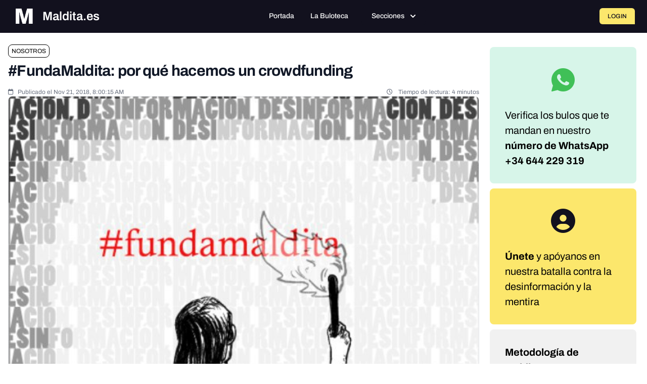

--- FILE ---
content_type: text/javascript; charset=utf-8
request_url: https://maldita.es/build/4619.42f3cdf7.js
body_size: 7253
content:
"use strict";(self.webpackChunk=self.webpackChunk||[]).push([[4619],{56776:(e,t,n)=>{n.d(t,{A:()=>i});var i=(0,n(18921).l)()},2916:(e,t,n)=>{n.d(t,{A:()=>z});var i=n(23171),o=n(44959),a=n(3989),r=n(98188),l=n(65253),s=n(20641),d={name:"WindowMaximizeIcon",extends:l.A};function u(e){return function(e){if(Array.isArray(e))return c(e)}(e)||function(e){if("undefined"!=typeof Symbol&&null!=e[Symbol.iterator]||null!=e["@@iterator"])return Array.from(e)}(e)||function(e,t){if(e){if("string"==typeof e)return c(e,t);var n={}.toString.call(e).slice(8,-1);return"Object"===n&&e.constructor&&(n=e.constructor.name),"Map"===n||"Set"===n?Array.from(e):"Arguments"===n||/^(?:Ui|I)nt(?:8|16|32)(?:Clamped)?Array$/.test(n)?c(e,t):void 0}}(e)||function(){throw new TypeError("Invalid attempt to spread non-iterable instance.\nIn order to be iterable, non-array objects must have a [Symbol.iterator]() method.")}()}function c(e,t){(null==t||t>e.length)&&(t=e.length);for(var n=0,i=Array(t);n<t;n++)i[n]=e[n];return i}d.render=function(e,t,n,i,o,a){return(0,s.uX)(),(0,s.CE)("svg",(0,s.v6)({width:"14",height:"14",viewBox:"0 0 14 14",fill:"none",xmlns:"http://www.w3.org/2000/svg"},e.pti()),u(t[0]||(t[0]=[(0,s.Lk)("path",{"fill-rule":"evenodd","clip-rule":"evenodd",d:"M7 14H11.8C12.3835 14 12.9431 13.7682 13.3556 13.3556C13.7682 12.9431 14 12.3835 14 11.8V2.2C14 1.61652 13.7682 1.05694 13.3556 0.644365C12.9431 0.231785 12.3835 0 11.8 0H2.2C1.61652 0 1.05694 0.231785 0.644365 0.644365C0.231785 1.05694 0 1.61652 0 2.2V7C0 7.15913 0.063214 7.31174 0.175736 7.42426C0.288258 7.53679 0.44087 7.6 0.6 7.6C0.75913 7.6 0.911742 7.53679 1.02426 7.42426C1.13679 7.31174 1.2 7.15913 1.2 7V2.2C1.2 1.93478 1.30536 1.68043 1.49289 1.49289C1.68043 1.30536 1.93478 1.2 2.2 1.2H11.8C12.0652 1.2 12.3196 1.30536 12.5071 1.49289C12.6946 1.68043 12.8 1.93478 12.8 2.2V11.8C12.8 12.0652 12.6946 12.3196 12.5071 12.5071C12.3196 12.6946 12.0652 12.8 11.8 12.8H7C6.84087 12.8 6.68826 12.8632 6.57574 12.9757C6.46321 13.0883 6.4 13.2409 6.4 13.4C6.4 13.5591 6.46321 13.7117 6.57574 13.8243C6.68826 13.9368 6.84087 14 7 14ZM9.77805 7.42192C9.89013 7.534 10.0415 7.59788 10.2 7.59995C10.3585 7.59788 10.5099 7.534 10.622 7.42192C10.7341 7.30985 10.798 7.15844 10.8 6.99995V3.94242C10.8066 3.90505 10.8096 3.86689 10.8089 3.82843C10.8079 3.77159 10.7988 3.7157 10.7824 3.6623C10.756 3.55552 10.701 3.45698 10.622 3.37798C10.5099 3.2659 10.3585 3.20202 10.2 3.19995H7.00002C6.84089 3.19995 6.68828 3.26317 6.57576 3.37569C6.46324 3.48821 6.40002 3.64082 6.40002 3.79995C6.40002 3.95908 6.46324 4.11169 6.57576 4.22422C6.68828 4.33674 6.84089 4.39995 7.00002 4.39995H8.80006L6.19997 7.00005C6.10158 7.11005 6.04718 7.25246 6.04718 7.40005C6.04718 7.54763 6.10158 7.69004 6.19997 7.80005C6.30202 7.91645 6.44561 7.98824 6.59997 8.00005C6.75432 7.98824 6.89791 7.91645 6.99997 7.80005L9.60002 5.26841V6.99995C9.6021 7.15844 9.66598 7.30985 9.77805 7.42192ZM1.4 14H3.8C4.17066 13.9979 4.52553 13.8498 4.78763 13.5877C5.04973 13.3256 5.1979 12.9707 5.2 12.6V10.2C5.1979 9.82939 5.04973 9.47452 4.78763 9.21242C4.52553 8.95032 4.17066 8.80215 3.8 8.80005H1.4C1.02934 8.80215 0.674468 8.95032 0.412371 9.21242C0.150274 9.47452 0.00210008 9.82939 0 10.2V12.6C0.00210008 12.9707 0.150274 13.3256 0.412371 13.5877C0.674468 13.8498 1.02934 13.9979 1.4 14ZM1.25858 10.0586C1.29609 10.0211 1.34696 10 1.4 10H3.8C3.85304 10 3.90391 10.0211 3.94142 10.0586C3.97893 10.0961 4 10.147 4 10.2V12.6C4 12.6531 3.97893 12.704 3.94142 12.7415C3.90391 12.779 3.85304 12.8 3.8 12.8H1.4C1.34696 12.8 1.29609 12.779 1.25858 12.7415C1.22107 12.704 1.2 12.6531 1.2 12.6V10.2C1.2 10.147 1.22107 10.0961 1.25858 10.0586Z",fill:"currentColor"},null,-1)])),16)};var m={name:"WindowMinimizeIcon",extends:l.A};function p(e){return function(e){if(Array.isArray(e))return f(e)}(e)||function(e){if("undefined"!=typeof Symbol&&null!=e[Symbol.iterator]||null!=e["@@iterator"])return Array.from(e)}(e)||function(e,t){if(e){if("string"==typeof e)return f(e,t);var n={}.toString.call(e).slice(8,-1);return"Object"===n&&e.constructor&&(n=e.constructor.name),"Map"===n||"Set"===n?Array.from(e):"Arguments"===n||/^(?:Ui|I)nt(?:8|16|32)(?:Clamped)?Array$/.test(n)?f(e,t):void 0}}(e)||function(){throw new TypeError("Invalid attempt to spread non-iterable instance.\nIn order to be iterable, non-array objects must have a [Symbol.iterator]() method.")}()}function f(e,t){(null==t||t>e.length)&&(t=e.length);for(var n=0,i=Array(t);n<t;n++)i[n]=e[n];return i}m.render=function(e,t,n,i,o,a){return(0,s.uX)(),(0,s.CE)("svg",(0,s.v6)({width:"14",height:"14",viewBox:"0 0 14 14",fill:"none",xmlns:"http://www.w3.org/2000/svg"},e.pti()),p(t[0]||(t[0]=[(0,s.Lk)("path",{"fill-rule":"evenodd","clip-rule":"evenodd",d:"M11.8 0H2.2C1.61652 0 1.05694 0.231785 0.644365 0.644365C0.231785 1.05694 0 1.61652 0 2.2V7C0 7.15913 0.063214 7.31174 0.175736 7.42426C0.288258 7.53679 0.44087 7.6 0.6 7.6C0.75913 7.6 0.911742 7.53679 1.02426 7.42426C1.13679 7.31174 1.2 7.15913 1.2 7V2.2C1.2 1.93478 1.30536 1.68043 1.49289 1.49289C1.68043 1.30536 1.93478 1.2 2.2 1.2H11.8C12.0652 1.2 12.3196 1.30536 12.5071 1.49289C12.6946 1.68043 12.8 1.93478 12.8 2.2V11.8C12.8 12.0652 12.6946 12.3196 12.5071 12.5071C12.3196 12.6946 12.0652 12.8 11.8 12.8H7C6.84087 12.8 6.68826 12.8632 6.57574 12.9757C6.46321 13.0883 6.4 13.2409 6.4 13.4C6.4 13.5591 6.46321 13.7117 6.57574 13.8243C6.68826 13.9368 6.84087 14 7 14H11.8C12.3835 14 12.9431 13.7682 13.3556 13.3556C13.7682 12.9431 14 12.3835 14 11.8V2.2C14 1.61652 13.7682 1.05694 13.3556 0.644365C12.9431 0.231785 12.3835 0 11.8 0ZM6.368 7.952C6.44137 7.98326 6.52025 7.99958 6.6 8H9.8C9.95913 8 10.1117 7.93678 10.2243 7.82426C10.3368 7.71174 10.4 7.55913 10.4 7.4C10.4 7.24087 10.3368 7.08826 10.2243 6.97574C10.1117 6.86321 9.95913 6.8 9.8 6.8H8.048L10.624 4.224C10.73 4.11026 10.7877 3.95982 10.7849 3.80438C10.7822 3.64894 10.7192 3.50063 10.6093 3.3907C10.4994 3.28077 10.3511 3.2178 10.1956 3.21506C10.0402 3.21232 9.88974 3.27002 9.776 3.376L7.2 5.952V4.2C7.2 4.04087 7.13679 3.88826 7.02426 3.77574C6.91174 3.66321 6.75913 3.6 6.6 3.6C6.44087 3.6 6.28826 3.66321 6.17574 3.77574C6.06321 3.88826 6 4.04087 6 4.2V7.4C6.00042 7.47975 6.01674 7.55862 6.048 7.632C6.07656 7.70442 6.11971 7.7702 6.17475 7.82524C6.2298 7.88029 6.29558 7.92344 6.368 7.952ZM1.4 8.80005H3.8C4.17066 8.80215 4.52553 8.95032 4.78763 9.21242C5.04973 9.47452 5.1979 9.82939 5.2 10.2V12.6C5.1979 12.9707 5.04973 13.3256 4.78763 13.5877C4.52553 13.8498 4.17066 13.9979 3.8 14H1.4C1.02934 13.9979 0.674468 13.8498 0.412371 13.5877C0.150274 13.3256 0.00210008 12.9707 0 12.6V10.2C0.00210008 9.82939 0.150274 9.47452 0.412371 9.21242C0.674468 8.95032 1.02934 8.80215 1.4 8.80005ZM3.94142 12.7415C3.97893 12.704 4 12.6531 4 12.6V10.2C4 10.147 3.97893 10.0961 3.94142 10.0586C3.90391 10.0211 3.85304 10 3.8 10H1.4C1.34696 10 1.29609 10.0211 1.25858 10.0586C1.22107 10.0961 1.2 10.147 1.2 10.2V12.6C1.2 12.6531 1.22107 12.704 1.25858 12.7415C1.29609 12.779 1.34696 12.8 1.4 12.8H3.8C3.85304 12.8 3.90391 12.779 3.94142 12.7415Z",fill:"currentColor"},null,-1)])),16)};var h=n(56370),g=n(79322),b=n(86639),y=n(40910),C=n(17522),v=n(53751),x=n(90033),w=n(98992),k=n(36988).A.extend({name:"dialog",style:"\n    .p-dialog {\n        max-height: 90%;\n        transform: scale(1);\n        border-radius: dt('dialog.border.radius');\n        box-shadow: dt('dialog.shadow');\n        background: dt('dialog.background');\n        border: 1px solid dt('dialog.border.color');\n        color: dt('dialog.color');\n        will-change: transform;\n    }\n\n    .p-dialog-content {\n        overflow-y: auto;\n        padding: dt('dialog.content.padding');\n    }\n\n    .p-dialog-header {\n        display: flex;\n        align-items: center;\n        justify-content: space-between;\n        flex-shrink: 0;\n        padding: dt('dialog.header.padding');\n    }\n\n    .p-dialog-title {\n        font-weight: dt('dialog.title.font.weight');\n        font-size: dt('dialog.title.font.size');\n    }\n\n    .p-dialog-footer {\n        flex-shrink: 0;\n        padding: dt('dialog.footer.padding');\n        display: flex;\n        justify-content: flex-end;\n        gap: dt('dialog.footer.gap');\n    }\n\n    .p-dialog-header-actions {\n        display: flex;\n        align-items: center;\n        gap: dt('dialog.header.gap');\n    }\n\n    .p-dialog-top .p-dialog,\n    .p-dialog-bottom .p-dialog,\n    .p-dialog-left .p-dialog,\n    .p-dialog-right .p-dialog,\n    .p-dialog-topleft .p-dialog,\n    .p-dialog-topright .p-dialog,\n    .p-dialog-bottomleft .p-dialog,\n    .p-dialog-bottomright .p-dialog {\n        margin: 1rem;\n    }\n\n    .p-dialog-maximized {\n        width: 100vw !important;\n        height: 100vh !important;\n        top: 0px !important;\n        left: 0px !important;\n        max-height: 100%;\n        height: 100%;\n        border-radius: 0;\n    }\n\n    .p-dialog-maximized .p-dialog-content {\n        flex-grow: 1;\n    }\n\n    .p-dialog .p-resizable-handle {\n        position: absolute;\n        font-size: 0.1px;\n        display: block;\n        cursor: se-resize;\n        width: 12px;\n        height: 12px;\n        right: 1px;\n        bottom: 1px;\n    }\n\n    .p-dialog-enter-active {\n        animation: p-animate-dialog-enter 300ms cubic-bezier(.19,1,.22,1);\n    }\n\n    .p-dialog-leave-active {\n        animation: p-animate-dialog-leave 300ms cubic-bezier(.19,1,.22,1);\n    }\n\n    @keyframes p-animate-dialog-enter {\n        from {\n            opacity: 0;\n            transform: scale(0.93);\n        }\n    }\n\n    @keyframes p-animate-dialog-leave {\n        to {\n            opacity: 0;\n            transform: scale(0.93);\n        }\n    }\n",classes:{mask:function(e){var t=e.props,n=["left","right","top","topleft","topright","bottom","bottomleft","bottomright"].find((function(e){return e===t.position}));return["p-dialog-mask",{"p-overlay-mask p-overlay-mask-enter-active":t.modal},n?"p-dialog-".concat(n):""]},root:function(e){var t=e.props,n=e.instance;return["p-dialog p-component",{"p-dialog-maximized":t.maximizable&&n.maximized}]},header:"p-dialog-header",title:"p-dialog-title",headerActions:"p-dialog-header-actions",pcMaximizeButton:"p-dialog-maximize-button",pcCloseButton:"p-dialog-close-button",content:"p-dialog-content",footer:"p-dialog-footer"},inlineStyles:{mask:function(e){var t=e.position;return{position:"fixed",height:"100%",width:"100%",left:0,top:0,display:"flex",justifyContent:"left"===t||"topleft"===t||"bottomleft"===t?"flex-start":"right"===t||"topright"===t||"bottomright"===t?"flex-end":"center",alignItems:"top"===t||"topleft"===t||"topright"===t?"flex-start":"bottom"===t||"bottomleft"===t||"bottomright"===t?"flex-end":"center",pointerEvents:e.modal?"auto":"none"}},root:{display:"flex",flexDirection:"column",pointerEvents:"auto"}}}),z={name:"Dialog",extends:{name:"BaseDialog",extends:w.A,props:{header:{type:null,default:null},footer:{type:null,default:null},visible:{type:Boolean,default:!1},modal:{type:Boolean,default:null},contentStyle:{type:null,default:null},contentClass:{type:String,default:null},contentProps:{type:null,default:null},maximizable:{type:Boolean,default:!1},dismissableMask:{type:Boolean,default:!1},closable:{type:Boolean,default:!0},closeOnEscape:{type:Boolean,default:!0},showHeader:{type:Boolean,default:!0},blockScroll:{type:Boolean,default:!1},baseZIndex:{type:Number,default:0},autoZIndex:{type:Boolean,default:!0},position:{type:String,default:"center"},breakpoints:{type:Object,default:null},draggable:{type:Boolean,default:!0},keepInViewport:{type:Boolean,default:!0},minX:{type:Number,default:0},minY:{type:Number,default:0},appendTo:{type:[String,Object],default:"body"},closeIcon:{type:String,default:void 0},maximizeIcon:{type:String,default:void 0},minimizeIcon:{type:String,default:void 0},closeButtonProps:{type:Object,default:function(){return{severity:"secondary",text:!0,rounded:!0}}},maximizeButtonProps:{type:Object,default:function(){return{severity:"secondary",text:!0,rounded:!0}}},_instance:null},style:k,provide:function(){return{$pcDialog:this,$parentInstance:this}}},inheritAttrs:!1,emits:["update:visible","show","hide","after-hide","maximize","unmaximize","dragstart","dragend"],provide:function(){var e=this;return{dialogRef:(0,s.EW)((function(){return e._instance}))}},data:function(){return{containerVisible:this.visible,maximized:!1,focusableMax:null,focusableClose:null,target:null}},documentKeydownListener:null,container:null,mask:null,content:null,headerContainer:null,footerContainer:null,maximizableButton:null,closeButton:null,styleElement:null,dragging:null,documentDragListener:null,documentDragEndListener:null,lastPageX:null,lastPageY:null,maskMouseDownTarget:null,updated:function(){this.visible&&(this.containerVisible=this.visible)},beforeUnmount:function(){this.unbindDocumentState(),this.unbindGlobalListeners(),this.destroyStyle(),this.mask&&this.autoZIndex&&a.P.clear(this.mask),this.container=null,this.mask=null},mounted:function(){this.breakpoints&&this.createStyle()},methods:{close:function(){this.$emit("update:visible",!1)},onEnter:function(){this.$emit("show"),this.target=document.activeElement,this.enableDocumentSettings(),this.bindGlobalListeners(),this.autoZIndex&&a.P.set("modal",this.mask,this.baseZIndex+this.$primevue.config.zIndex.modal)},onAfterEnter:function(){this.focus()},onBeforeLeave:function(){this.modal&&!this.isUnstyled&&(0,o.iQ)(this.mask,"p-overlay-mask-leave-active"),this.dragging&&this.documentDragEndListener&&this.documentDragEndListener()},onLeave:function(){this.$emit("hide"),(0,o.XC)(this.target),this.target=null,this.focusableClose=null,this.focusableMax=null},onAfterLeave:function(){this.autoZIndex&&a.P.clear(this.mask),this.containerVisible=!1,this.unbindDocumentState(),this.unbindGlobalListeners(),this.$emit("after-hide")},onMaskMouseDown:function(e){this.maskMouseDownTarget=e.target},onMaskMouseUp:function(){this.dismissableMask&&this.modal&&this.mask===this.maskMouseDownTarget&&this.close()},focus:function(){var e=function(e){return e&&e.querySelector("[autofocus]")},t=this.$slots.footer&&e(this.footerContainer);t||(t=this.$slots.header&&e(this.headerContainer))||(t=this.$slots.default&&e(this.content))||(this.maximizable?(this.focusableMax=!0,t=this.maximizableButton):(this.focusableClose=!0,t=this.closeButton)),t&&(0,o.XC)(t,{focusVisible:!0})},maximize:function(e){this.maximized?(this.maximized=!1,this.$emit("unmaximize",e)):(this.maximized=!0,this.$emit("maximize",e)),this.modal||(this.maximized?(0,C.x)():(0,C.M)())},enableDocumentSettings:function(){(this.modal||!this.modal&&this.blockScroll||this.maximizable&&this.maximized)&&(0,C.x)()},unbindDocumentState:function(){(this.modal||!this.modal&&this.blockScroll||this.maximizable&&this.maximized)&&(0,C.M)()},onKeyDown:function(e){"Escape"===e.code&&this.closeOnEscape&&this.close()},bindDocumentKeyDownListener:function(){this.documentKeydownListener||(this.documentKeydownListener=this.onKeyDown.bind(this),window.document.addEventListener("keydown",this.documentKeydownListener))},unbindDocumentKeyDownListener:function(){this.documentKeydownListener&&(window.document.removeEventListener("keydown",this.documentKeydownListener),this.documentKeydownListener=null)},containerRef:function(e){this.container=e},maskRef:function(e){this.mask=e},contentRef:function(e){this.content=e},headerContainerRef:function(e){this.headerContainer=e},footerContainerRef:function(e){this.footerContainer=e},maximizableRef:function(e){this.maximizableButton=e?e.$el:void 0},closeButtonRef:function(e){this.closeButton=e?e.$el:void 0},createStyle:function(){if(!this.styleElement&&!this.isUnstyled){var e;this.styleElement=document.createElement("style"),this.styleElement.type="text/css",(0,o.Bq)(this.styleElement,"nonce",null===(e=this.$primevue)||void 0===e||null===(e=e.config)||void 0===e||null===(e=e.csp)||void 0===e?void 0:e.nonce),document.head.appendChild(this.styleElement);var t="";for(var n in this.breakpoints)t+="\n                        @media screen and (max-width: ".concat(n,") {\n                            .p-dialog[").concat(this.$attrSelector,"] {\n                                width: ").concat(this.breakpoints[n]," !important;\n                            }\n                        }\n                    ");this.styleElement.innerHTML=t}},destroyStyle:function(){this.styleElement&&(document.head.removeChild(this.styleElement),this.styleElement=null)},initDrag:function(e){"headeractions"!==e.target.closest("div").getAttribute("data-pc-section")&&this.draggable&&(this.dragging=!0,this.lastPageX=e.pageX,this.lastPageY=e.pageY,this.container.style.margin="0",document.body.setAttribute("data-p-unselectable-text","true"),!this.isUnstyled&&(0,o.TD)(document.body,{"user-select":"none"}),this.$emit("dragstart",e))},bindGlobalListeners:function(){this.draggable&&(this.bindDocumentDragListener(),this.bindDocumentDragEndListener()),this.closeOnEscape&&this.bindDocumentKeyDownListener()},unbindGlobalListeners:function(){this.unbindDocumentDragListener(),this.unbindDocumentDragEndListener(),this.unbindDocumentKeyDownListener()},bindDocumentDragListener:function(){var e=this;this.documentDragListener=function(t){if(e.dragging){var n=(0,o.Ot)(e.container),i=(0,o.P$)(e.container),a=t.pageX-e.lastPageX,r=t.pageY-e.lastPageY,l=e.container.getBoundingClientRect(),s=l.left+a,d=l.top+r,u=(0,o.Hr)(),c=getComputedStyle(e.container),m=parseFloat(c.marginLeft),p=parseFloat(c.marginTop);e.container.style.position="fixed",e.keepInViewport?(s>=e.minX&&s+n<u.width&&(e.lastPageX=t.pageX,e.container.style.left=s-m+"px"),d>=e.minY&&d+i<u.height&&(e.lastPageY=t.pageY,e.container.style.top=d-p+"px")):(e.lastPageX=t.pageX,e.container.style.left=s-m+"px",e.lastPageY=t.pageY,e.container.style.top=d-p+"px")}},window.document.addEventListener("mousemove",this.documentDragListener)},unbindDocumentDragListener:function(){this.documentDragListener&&(window.document.removeEventListener("mousemove",this.documentDragListener),this.documentDragListener=null)},bindDocumentDragEndListener:function(){var e=this;this.documentDragEndListener=function(t){e.dragging&&(e.dragging=!1,document.body.removeAttribute("data-p-unselectable-text"),!e.isUnstyled&&(document.body.style["user-select"]=""),e.$emit("dragend",t))},window.document.addEventListener("mouseup",this.documentDragEndListener)},unbindDocumentDragEndListener:function(){this.documentDragEndListener&&(window.document.removeEventListener("mouseup",this.documentDragEndListener),this.documentDragEndListener=null)}},computed:{maximizeIconComponent:function(){return this.maximized?this.minimizeIcon?"span":"WindowMinimizeIcon":this.maximizeIcon?"span":"WindowMaximizeIcon"},ariaLabelledById:function(){return null!=this.header||null!==this.$attrs["aria-labelledby"]?this.$id+"_header":null},closeAriaLabel:function(){return this.$primevue.config.locale.aria?this.$primevue.config.locale.aria.close:void 0},dataP:function(){return(0,i.cn)({maximized:this.maximized,modal:this.modal})}},directives:{ripple:y.A,focustrap:g.A},components:{Button:h.A,Portal:b.A,WindowMinimizeIcon:m,WindowMaximizeIcon:d,TimesIcon:r.A}};function L(e){return L="function"==typeof Symbol&&"symbol"==typeof Symbol.iterator?function(e){return typeof e}:function(e){return e&&"function"==typeof Symbol&&e.constructor===Symbol&&e!==Symbol.prototype?"symbol":typeof e},L(e)}function D(e,t){var n=Object.keys(e);if(Object.getOwnPropertySymbols){var i=Object.getOwnPropertySymbols(e);t&&(i=i.filter((function(t){return Object.getOwnPropertyDescriptor(e,t).enumerable}))),n.push.apply(n,i)}return n}function E(e){for(var t=1;t<arguments.length;t++){var n=null!=arguments[t]?arguments[t]:{};t%2?D(Object(n),!0).forEach((function(t){M(e,t,n[t])})):Object.getOwnPropertyDescriptors?Object.defineProperties(e,Object.getOwnPropertyDescriptors(n)):D(Object(n)).forEach((function(t){Object.defineProperty(e,t,Object.getOwnPropertyDescriptor(n,t))}))}return e}function M(e,t,n){return(t=function(e){var t=function(e,t){if("object"!=L(e)||!e)return e;var n=e[Symbol.toPrimitive];if(void 0!==n){var i=n.call(e,t);if("object"!=L(i))return i;throw new TypeError("@@toPrimitive must return a primitive value.")}return("string"===t?String:Number)(e)}(e,"string");return"symbol"==L(t)?t:t+""}(t))in e?Object.defineProperty(e,t,{value:n,enumerable:!0,configurable:!0,writable:!0}):e[t]=n,e}var B=["data-p"],S=["aria-labelledby","aria-modal","data-p"],A=["id"],I=["data-p"];z.render=function(e,t,n,i,o,a){var r=(0,s.g2)("Button"),l=(0,s.g2)("Portal"),d=(0,s.gN)("focustrap");return(0,s.uX)(),(0,s.Wv)(l,{appendTo:e.appendTo},{default:(0,s.k6)((function(){return[o.containerVisible?((0,s.uX)(),(0,s.CE)("div",(0,s.v6)({key:0,ref:a.maskRef,class:e.cx("mask"),style:e.sx("mask",!0,{position:e.position,modal:e.modal}),onMousedown:t[1]||(t[1]=function(){return a.onMaskMouseDown&&a.onMaskMouseDown.apply(a,arguments)}),onMouseup:t[2]||(t[2]=function(){return a.onMaskMouseUp&&a.onMaskMouseUp.apply(a,arguments)}),"data-p":a.dataP},e.ptm("mask")),[(0,s.bF)(v.Transition,(0,s.v6)({name:"p-dialog",onEnter:a.onEnter,onAfterEnter:a.onAfterEnter,onBeforeLeave:a.onBeforeLeave,onLeave:a.onLeave,onAfterLeave:a.onAfterLeave,appear:""},e.ptm("transition")),{default:(0,s.k6)((function(){return[e.visible?(0,s.bo)(((0,s.uX)(),(0,s.CE)("div",(0,s.v6)({key:0,ref:a.containerRef,class:e.cx("root"),style:e.sx("root"),role:"dialog","aria-labelledby":a.ariaLabelledById,"aria-modal":e.modal,"data-p":a.dataP},e.ptmi("root")),[e.$slots.container?(0,s.RG)(e.$slots,"container",{key:0,closeCallback:a.close,maximizeCallback:function(e){return a.maximize(e)},initDragCallback:a.initDrag}):((0,s.uX)(),(0,s.CE)(s.FK,{key:1},[e.showHeader?((0,s.uX)(),(0,s.CE)("div",(0,s.v6)({key:0,ref:a.headerContainerRef,class:e.cx("header"),onMousedown:t[0]||(t[0]=function(){return a.initDrag&&a.initDrag.apply(a,arguments)})},e.ptm("header")),[(0,s.RG)(e.$slots,"header",{class:(0,x.normalizeClass)(e.cx("title"))},(function(){return[e.header?((0,s.uX)(),(0,s.CE)("span",(0,s.v6)({key:0,id:a.ariaLabelledById,class:e.cx("title")},e.ptm("title")),(0,x.toDisplayString)(e.header),17,A)):(0,s.Q3)("",!0)]})),(0,s.Lk)("div",(0,s.v6)({class:e.cx("headerActions")},e.ptm("headerActions")),[e.maximizable?(0,s.RG)(e.$slots,"maximizebutton",{key:0,maximized:o.maximized,maximizeCallback:function(e){return a.maximize(e)}},(function(){return[(0,s.bF)(r,(0,s.v6)({ref:a.maximizableRef,autofocus:o.focusableMax,class:e.cx("pcMaximizeButton"),onClick:a.maximize,tabindex:e.maximizable?"0":"-1",unstyled:e.unstyled},e.maximizeButtonProps,{pt:e.ptm("pcMaximizeButton"),"data-pc-group-section":"headericon"}),{icon:(0,s.k6)((function(t){return[(0,s.RG)(e.$slots,"maximizeicon",{maximized:o.maximized},(function(){return[((0,s.uX)(),(0,s.Wv)((0,s.$y)(a.maximizeIconComponent),(0,s.v6)({class:[t.class,o.maximized?e.minimizeIcon:e.maximizeIcon]},e.ptm("pcMaximizeButton").icon),null,16,["class"]))]}))]})),_:3},16,["autofocus","class","onClick","tabindex","unstyled","pt"])]})):(0,s.Q3)("",!0),e.closable?(0,s.RG)(e.$slots,"closebutton",{key:1,closeCallback:a.close},(function(){return[(0,s.bF)(r,(0,s.v6)({ref:a.closeButtonRef,autofocus:o.focusableClose,class:e.cx("pcCloseButton"),onClick:a.close,"aria-label":a.closeAriaLabel,unstyled:e.unstyled},e.closeButtonProps,{pt:e.ptm("pcCloseButton"),"data-pc-group-section":"headericon"}),{icon:(0,s.k6)((function(t){return[(0,s.RG)(e.$slots,"closeicon",{},(function(){return[((0,s.uX)(),(0,s.Wv)((0,s.$y)(e.closeIcon?"span":"TimesIcon"),(0,s.v6)({class:[e.closeIcon,t.class]},e.ptm("pcCloseButton").icon),null,16,["class"]))]}))]})),_:3},16,["autofocus","class","onClick","aria-label","unstyled","pt"])]})):(0,s.Q3)("",!0)],16)],16)):(0,s.Q3)("",!0),(0,s.Lk)("div",(0,s.v6)({ref:a.contentRef,class:[e.cx("content"),e.contentClass],style:e.contentStyle,"data-p":a.dataP},E(E({},e.contentProps),e.ptm("content"))),[(0,s.RG)(e.$slots,"default")],16,I),e.footer||e.$slots.footer?((0,s.uX)(),(0,s.CE)("div",(0,s.v6)({key:1,ref:a.footerContainerRef,class:e.cx("footer")},e.ptm("footer")),[(0,s.RG)(e.$slots,"footer",{},(function(){return[(0,s.eW)((0,x.toDisplayString)(e.footer),1)]}))],16)):(0,s.Q3)("",!0)],64))],16,S)),[[d,{disabled:!e.modal}]]):(0,s.Q3)("",!0)]})),_:3},16,["onEnter","onAfterEnter","onBeforeLeave","onLeave","onAfterLeave"])],16,B)):(0,s.Q3)("",!0)]})),_:3},8,["appendTo"])}}}]);

--- FILE ---
content_type: text/javascript; charset=utf-8
request_url: https://maldita.es/build/8151.2605b745.js
body_size: 18313
content:
"use strict";(self.webpackChunk=self.webpackChunk||[]).push([[8151],{58151:(e,s,a)=>{a.d(s,{mUk:()=>n.mUk,Dzo:()=>n.Dzo,PZ$:()=>n.PZ$,wOZ:()=>n.wOZ,aci:()=>n.aci,yMM:()=>n.yMM,Ohx:()=>n.Ohx,fQA:()=>n.fQA,vh2:()=>n.vh2,G11:()=>n.G11,FcQ:()=>n.FcQ,ro4:()=>n.ro4,NCY:()=>n.NCY,QS1:()=>n.QS1,vWK:()=>n.vWK,X$1:()=>n.X$1,W$Y:()=>n.W$Y,tQY:()=>n.tQY,giY:()=>n.giY,KtB:()=>n.KtB,lJj:()=>n.lJj,boi:()=>n.boi,ZOb:()=>n.ZOb,BhL:()=>n.BhL,zqg:()=>n.zqg,fXV:()=>n.fXV,Lv9:()=>n.Lv9,OhK:()=>n.OhK,qSS:()=>n.qSS,RkL:()=>n.RkL,EVw:()=>n.EVw,oEG:()=>n.oEG,YRN:()=>n.YRN,t0U:()=>n.t0U,J6Z:()=>n.J6Z,KLl:()=>n.KLl,n3P:()=>n.n3P,FqB:()=>n.FqB,hcy:()=>n.hcy,kr0:()=>n.kr0,tW$:()=>n.tW$,MCx:()=>n.MCx,QHo:()=>n.QHo,z0g:()=>n.z0g,$jG:()=>n.$jG,Mq9:()=>n.Mq9,hNN:()=>n.hNN,GtW:()=>n.GtW,xf2:()=>n.xf2,pN$:()=>n.pN$,eEf:()=>n.eEf,Lwb:()=>n.Lwb,SM3:()=>n.SM3,NQ2:()=>n.NQ2,tgC:()=>n.tgC,I7E:()=>n.I7E,wHm:()=>n.wHm,LWR:()=>n.LWR,QF0:()=>n.QF0,Ggg:()=>n.Ggg,tnw:()=>n.tnw,Hfu:()=>n.Hfu,R7G:()=>n.R7G,d2B:()=>n.d2B,QqH:()=>n.QqH,XiG:()=>n.XiG,JeF:()=>n.JeF,bLI:()=>n.bLI,Zy8:()=>n.Zy8,GAR:()=>n.GAR,A8q:()=>n.A8q,iDO:()=>n.iDO,PRC:()=>n.PRC,bBB:()=>n.bBB,BFz:()=>n.BFz,jsV:()=>n.jsV,Hud:()=>n.Hud,Y6h:()=>n.Y6h,aph:()=>n.aph,ogL:()=>n.ogL,zjy:()=>n.zjy,B07:()=>n.B07,B$e:()=>n.B$e,z1C:()=>n.z1C,rb7:()=>n.rb7,Fxq:()=>n.Fxq,epP:()=>n.epP,utZ:()=>n.utZ,DHj:()=>n.DHj,c2I:()=>n.c2I,AR$:()=>n.AR$,HHd:()=>n.HHd,nQQ:()=>n.nQQ,Ep4:()=>n.Ep4,yan:()=>n.yan,vyk:()=>n.vyk,FU6:()=>n.FU6,YV$:()=>n.YV$,_Ql:()=>n._Ql,owD:()=>n.owD,eEj:()=>n.eEj,EFo:()=>n.EFo,rtU:()=>n.rtU,rhx:()=>n.rhx,INg:()=>n.INg,I7z:()=>n.I7z,qLC:()=>n.qLC,cTT:()=>n.cTT,x0$:()=>n.x0$,tCb:()=>n.tCb,m3F:()=>n.m3F,Szt:()=>n.Szt,u18:()=>n.u18,gz5:()=>n.gz5,k3r:()=>n.k3r,gdH:()=>n.gdH,vAz:()=>n.vAz,R1m:()=>n.R1m,cyH:()=>n.cyH,dHU:()=>n.dHU,gaW:()=>n.gaW,O1Z:()=>n.O1Z,pnl:()=>n.pnl,uro:()=>n.uro,Z1L:()=>n.Z1L,lFg:()=>n.lFg,SHF:()=>n.SHF,pmV:()=>n.pmV,n7W:()=>n.n7W,yqh:()=>n.yqh,ksU:()=>n.ksU,J7m:()=>n.J7m,ATn:()=>n.ATn,P4d:()=>n.P4d,EPc:()=>n.EPc,XBF:()=>n.XBF,FwD:()=>n.FwD,HUL:()=>n.HUL,FqY:()=>n.FqY,HA1:()=>n.HA1,q0c:()=>n.q0c,oHF:()=>n.oHF,gb6:()=>n.gb6,NLm:()=>n.NLm,avK:()=>n.avK,hrm:()=>n.hrm,Cki:()=>n.Cki,PdK:()=>n.PdK,cis:()=>n.cis,TCE:()=>n.TCE,HUH:()=>n.HUH,ICb:()=>n.ICb,gTA:()=>n.gTA,jno:()=>n.jno,for:()=>n.for,e$p:()=>n.e$p,bY_:()=>n.bY_,vCK:()=>n.vCK,V3Q:()=>n.V3Q,lG6:()=>n.lG6,iyH:()=>n.iyH,lrX:()=>n.lrX,Eto:()=>n.Eto,tcX:()=>n.tcX,Let:()=>n.Let,IUP:()=>n.IUP,jJ1:()=>n.jJ1,Jqd:()=>n.Jqd,_3F:()=>n._3F,u6t:()=>n.u6t,pfd:()=>n.pfd,EXw:()=>n.EXw,MPp:()=>n.MPp,HmH:()=>n.HmH,iDv:()=>n.iDv,sww:()=>n.sww,V2L:()=>n.V2L,bUB:()=>n.bUB,e97:()=>n.e97,AfI:()=>n.AfI,wxu:()=>n.wxu,kOc:()=>n.kOc,USG:()=>n.USG,QtO:()=>n.QtO,Wck:()=>n.Wck,arR:()=>n.arR,$_4:()=>n.$_4,WFp:()=>n.WFp,nUK:()=>n.nUK,okQ:()=>n.okQ,htt:()=>n.htt,ZJo:()=>n.ZJo,UWb:()=>n.UWb,L$h:()=>n.L$h,GHZ:()=>n.GHZ,F2q:()=>n.F2q,Hmi:()=>n.Hmi,rl9:()=>n.rl9,yi1:()=>n.yi1,Zgf:()=>n.Zgf,kmk:()=>n.kmk,oWL:()=>n.oWL,ewA:()=>n.ewA,HVC:()=>n.HVC,TLR:()=>n.TLR,ann:()=>n.ann,OdE:()=>n.OdE,ilQ:()=>n.ilQ,DU4:()=>n.DU4,ptt:()=>n.ptt,fO:()=>n.fO,U$c:()=>n.U$c,_q$:()=>n._q$,fRn:()=>n.fRn,ufv:()=>n.ufv,opJ:()=>n.opJ,VMu:()=>n.VMu,WyZ:()=>n.WyZ,n1u:()=>n.n1u,ZDq:()=>n.ZDq,i3Y:()=>n.i3Y,Dz$:()=>n.Dz$,Eaq:()=>n.Eaq,U36:()=>n.U36,M1v:()=>n.M1v,S0S:()=>n.S0S,WYK:()=>n.WYK,G9n:()=>n.G9n,MjZ:()=>n.MjZ,RYG:()=>n.RYG,bVL:()=>n.bVL,ehH:()=>n.ehH,qXc:()=>n.qXc,RlJ:()=>n.RlJ,leH:()=>n.leH,YtC:()=>n.YtC,YMj:()=>n.YMj,Ay8:()=>n.Ay8,zL_:()=>n.zL_,v5G:()=>n.v5G,dj7:()=>n.dj7,HbR:()=>n.HbR,NYc:()=>n.NYc,rRD:()=>n.rRD,akb:()=>n.akb,mUQ:()=>n.mUQ,RRJ:()=>n.RRJ,dWW:()=>n.dWW,_BN:()=>n._BN,$B7:()=>n.$B7,aw1:()=>n.aw1,Cn$:()=>n.Cn$,_v6:()=>n._v6,n_h:()=>n.n_h,jCU:()=>n.jCU,Jp2:()=>n.Jp2,nLd:()=>n.nLd,h8w:()=>n.h8w,LLM:()=>n.LLM,AhN:()=>n.AhN,kXG:()=>n.kXG,RiA:()=>n.RiA,wxh:()=>n.wxh,BZy:()=>n.BZy,Nu6:()=>n.Nu6,RKQ:()=>n.RKQ,ss2:()=>n.ss2,ZKv:()=>n.ZKv,wEk:()=>n.wEk,S$T:()=>n.S$T,olg:()=>n.olg,e_g:()=>n.e_g,eYL:()=>n.eYL,fj$:()=>n.fj$,wRe:()=>n.wRe,wt:()=>n.wt,CQ9:()=>n.CQ9,zk$:()=>n.zk$,c_k:()=>n.c_k,X3:()=>n.X3,EB8:()=>n.EB8,ONd:()=>n.ONd,G6b:()=>n.G6b,GPW:()=>n.GPW,pwD:()=>r.pw});var r=a(1651),n=a(76821);(0,r.GC)({en:null,es:"en",ar:"en"}),(0,r.oF)(!1)},76821:(e,s,a)=>{a.d(s,{$B7:()=>Ga,$_4:()=>ya,$jG:()=>nr,A8q:()=>Gr,AR$:()=>Pe,ATn:()=>zs,AfI:()=>ma,AhN:()=>Na,Ay8:()=>_e,B$e:()=>Ue,B07:()=>Ge,BFz:()=>vn,BZy:()=>bs,BhL:()=>sn,CQ9:()=>js,Cki:()=>Ma,Cn$:()=>Ba,DHj:()=>Qe,DU4:()=>U,Dmt:()=>cs,Dz$:()=>Wa,Dzo:()=>ds,EB8:()=>_s,EFo:()=>Zs,EPc:()=>Ra,EVw:()=>vr,EXw:()=>i,Eaq:()=>K,Ep4:()=>je,Eto:()=>Se,F2q:()=>D,FU6:()=>o,FcQ:()=>on,FqB:()=>mr,FqY:()=>ts,FwD:()=>is,Fxq:()=>$e,G11:()=>tn,G6b:()=>As,G9n:()=>he,GAR:()=>kr,GHZ:()=>q,GPW:()=>ws,Ggg:()=>_r,GtW:()=>Rr,HA1:()=>n,HHd:()=>xe,HUH:()=>Ya,HUL:()=>os,HVC:()=>J,HbR:()=>qe,Hfu:()=>xr,HmH:()=>u,Hmi:()=>Za,Hud:()=>hn,I7E:()=>qr,I7z:()=>w,ICb:()=>L,INg:()=>Da,IUP:()=>S,J6Z:()=>cr,J7m:()=>T,JeF:()=>Pr,Jp2:()=>Ha,Jqd:()=>p,KLl:()=>pr,KtB:()=>dn,L$h:()=>H,LLM:()=>La,LWR:()=>$r,Let:()=>Qs,Lv9:()=>Xr,Lwb:()=>jr,M1v:()=>ue,MCx:()=>sr,MPp:()=>aa,MjZ:()=>ge,Mq9:()=>br,NCY:()=>un,NLm:()=>Us,NQ2:()=>yr,NYc:()=>He,Nu6:()=>Es,O1Z:()=>Ds,ONd:()=>ys,OdE:()=>Y,OhK:()=>Jr,Ohx:()=>Yr,P4d:()=>C,PRC:()=>Ur,PZ$:()=>us,PdK:()=>_,QF0:()=>fr,QHo:()=>ir,QS1:()=>rn,QqH:()=>Nr,QtO:()=>_a,R1m:()=>Js,R7G:()=>Sr,RKQ:()=>fs,RRJ:()=>Je,RYG:()=>de,RiA:()=>xs,RkL:()=>Wr,RlJ:()=>ae,S$T:()=>Ls,S0S:()=>ve,SHF:()=>ks,SM3:()=>hr,Szt:()=>Ys,TCE:()=>Qa,TLR:()=>Q,U$c:()=>W,U36:()=>ce,USG:()=>Aa,UWb:()=>pa,V2L:()=>ba,V3Q:()=>Ia,VMu:()=>F,W$Y:()=>cn,WFp:()=>da,WYK:()=>ne,Wck:()=>fa,WyZ:()=>P,X$1:()=>ln,X3:()=>Hs,XBF:()=>oa,XiG:()=>Er,Y6h:()=>fn,YMj:()=>le,YRN:()=>gr,YV$:()=>Ce,YtC:()=>oe,Z1L:()=>N,ZDq:()=>se,ZJo:()=>ua,ZKv:()=>ps,ZOb:()=>an,Zgf:()=>X,Zy8:()=>Ar,_3F:()=>ns,_BN:()=>es,_Ql:()=>Ae,_q$:()=>Z,_v6:()=>Sa,aci:()=>Br,akb:()=>Xe,ann:()=>B,aph:()=>bn,arR:()=>wa,avK:()=>ia,aw1:()=>za,bBB:()=>_n,bLI:()=>Cr,bUB:()=>va,bVL:()=>we,bY_:()=>Xs,boi:()=>Vr,c2I:()=>Be,cTT:()=>ea,c_k:()=>Ts,cis:()=>na,cyH:()=>t,d2B:()=>Or,dHU:()=>c,dWW:()=>Ke,dj7:()=>me,e$p:()=>te,e97:()=>ga,eEf:()=>Fr,eEj:()=>m,eYL:()=>Cs,e_g:()=>hs,ehH:()=>ie,epP:()=>De,ewA:()=>Ja,fO:()=>V,fQA:()=>Xa,fRn:()=>x,fXV:()=>en,fj$:()=>Is,for:()=>h,gTA:()=>ke,gaW:()=>Ws,gb6:()=>r,gdH:()=>Oa,giY:()=>gn,gz5:()=>ye,h8w:()=>xa,hNN:()=>Lr,hcy:()=>or,hrm:()=>sa,htt:()=>ca,i3Y:()=>O,iDO:()=>Dr,iDv:()=>ra,ilQ:()=>z,iyH:()=>Ne,jCU:()=>Ta,jJ1:()=>E,jno:()=>Ee,jsV:()=>wn,k3r:()=>l,kOc:()=>ha,kXG:()=>qs,kmk:()=>Ka,kr0:()=>rr,ksU:()=>Fa,lFg:()=>Gs,lG6:()=>Re,lJj:()=>Kr,leH:()=>pe,lrX:()=>Le,m3F:()=>rs,mUQ:()=>Ze,mUk:()=>gs,n1u:()=>Va,n3P:()=>dr,n7W:()=>g,nLd:()=>qa,nQQ:()=>Oe,nUK:()=>Ca,n_h:()=>Pa,oEG:()=>lr,oHF:()=>b,oWL:()=>$,ogL:()=>Ie,okQ:()=>Ea,olg:()=>Rs,opJ:()=>j,owD:()=>Ua,pN$:()=>Ir,pfd:()=>ta,pmV:()=>Ks,pnl:()=>R,ptt:()=>G,q0c:()=>f,qLC:()=>y,qSS:()=>Zr,qXc:()=>fe,rRD:()=>Ve,rb7:()=>Fe,rhx:()=>as,rl9:()=>I,ro4:()=>pn,rtU:()=>Bs,ss2:()=>Fs,sww:()=>la,t0U:()=>ur,tCb:()=>ss,tQY:()=>mn,tW$:()=>ar,tcX:()=>Te,tgC:()=>Hr,tnw:()=>wr,u18:()=>A,u6t:()=>d,ufv:()=>M,uro:()=>$s,utZ:()=>ze,v5G:()=>be,vAz:()=>v,vCK:()=>$a,vWK:()=>nn,vh2:()=>er,vyk:()=>Vs,wEk:()=>Ss,wHm:()=>Tr,wOZ:()=>ms,wRe:()=>Ms,wYA:()=>ls,wt:()=>Ps,wxh:()=>vs,wxu:()=>ka,x0$:()=>k,xf2:()=>Mr,yMM:()=>zr,yan:()=>Os,yi1:()=>ee,yqh:()=>ja,z0g:()=>tr,z1C:()=>We,zL_:()=>re,zZk:()=>Me,zjy:()=>Ye,zk$:()=>Ns,zqg:()=>Qr});var r={id:"generic.no",translations:{messages:{en:"No",es:"No",ar:"لا"}}},n={id:"generic.new",translations:{messages:{en:"New",es:"Nuevo",ar:"جديد"}}},t={id:"generic.dont_show_this_message_again",translations:{messages:{en:"Don't show this message again",es:"No volver a mostrar este mensaje",ar:"لا تعرض هذا الرسالة مرة أخرى"}}},i={id:"generic.user",translations:{messages:{en:"User",es:"User",ar:"المستخدم"}}},o={id:"generic.apply",translations:{messages:{en:"Apply",es:"Aplicar",ar:"قدم"}}},l={id:"generic.delete",translations:{messages:{en:"Delete",es:"Eliminar",ar:"حذف"}}},c={id:"generic.edit",translations:{messages:{en:"Edit",es:"Editar",ar:"تعديل"}}},d={id:"generic.unlink",translations:{messages:{en:"Unlink",es:"Desvincular",ar:"إلغاء الربط"}}},g={id:"generic.images",translations:{messages:{en:"Images",es:"Imágenes",ar:"صور"}}},m={id:"generic.audios",translations:{messages:{en:"Audios",es:"Audios",ar:"مقاطع صوتية"}}},u={id:"generic.videos",translations:{messages:{en:"Videos",es:"Videos",ar:"فيديوهات"}}},p={id:"generic.texts",translations:{messages:{en:"Texts",es:"Textos",ar:"نصوص"}}},v={id:"generic.documents",translations:{messages:{en:"Documents",es:"Documentos",ar:"مستندات"}}},h={id:"generic.reversesearch",translations:{messages:{en:"Reverse search",es:"Búsqueda Inversa",ar:"البحث العكسي"}}},b={id:"generic.newsletter.select_template",translations:{messages:{en:"Select a template",es:"Selecciona una plantilla",ar:"اختر قالباً"}}},f={id:"generic.newsletter.select_language",translations:{messages:{en:"Select a language",es:"Selecciona un idioma",ar:"اختر لغة"}}},_={id:"generic.pending.plural",translations:{messages:{en:"Pending",es:"Pendientes",ar:"معلق"}}},w={id:"generic.claims.approved",translations:{messages:{en:"Approved claims",es:"Claims aprobados",ar:"المطالبات المعتمدة"}}},y={id:"generic.claims.pending",translations:{messages:{en:"Pending claims",es:"Claims pendientes",ar:"المطالبات المعلقة"}}},A={id:"generic.context",translations:{messages:{en:"Context",es:"Contexto",ar:"السياق"}}},E={id:"generic.summary",translations:{messages:{en:"Summary",es:"Resumen",ar:"ملخص"}}},C={id:"generic.link",translations:{messages:{en:"Link",es:"Vincular",ar:"رابط"}}},k={id:"generic.close",translations:{messages:{en:"Close",es:"Cerrar",ar:"إغلاق"}}},S={id:"generic.success",translations:{messages:{en:"Success",es:"Operación realizada",ar:"نجاح"}}},R={id:"generic.error",translations:{messages:{en:"Error",es:"Error",ar:"خطأ"}}},L={id:"generic.recurrences",translations:{messages:{en:"Recurrences",es:"Recurrencias",ar:"تكرارات"}}},N={id:"generic.first_seen",translations:{messages:{en:"First seen",es:"Primera vez",ar:"أول ظهور"}}},T={id:"generic.last_seen",translations:{messages:{en:"Last seen",es:"Última vez",ar:"آخر ظهور"}}},H={id:"narrative",translations:{messages:{en:"Narrative",es:"Narrativa",ar:"سردية"}}},q={id:"narratives",translations:{messages:{en:"Narratives",es:"Narrativas",ar:"سرديات"}}},x={id:"narratives.merge",translations:{messages:{en:"Merge",es:"Combinar",ar:"دمج"}}},P={id:"narratives.merge_title",translations:{messages:{en:"Merge narratives",es:"Combinar narrativas",ar:"دمج السرديات"}}},j={id:"narratives.merge_description",translations:{messages:{en:"The selected narratives will be merged into one. The contents associated with the narrative to be deleted will be attached to the narrative that stays in the database. This action cannot be undone.",es:"Las narrativas seleccionadas se combinarán en una sola. Los contenidos asociados a la narrativa a eliminar se adjuntarán a la narrativa que se quede. Esta acción no se puede deshacer.",ar:"سيتم دمج السرديات المحددة في سردية واحدة. سيتم إلغاء ربط المحتويات المرتبطة بالسردية التي سيتم حذفها بالسردية التي تبقى. لا يمكن التراجع عن هذا الإجراء."}}},F={id:"narratives.merge_new_title",translations:{messages:{en:"Title of the resulting narrative",es:"Título de la narrativa resultante",ar:"عنوان السردية الناتجة"}}},M={id:"narratives.merge_confirm",translations:{messages:{en:"Merge narratives",es:"Combinar narrativas",ar:"دمج السرديات"}}},I={id:"narratives.cancel",translations:{messages:{en:"Cancel",es:"Cancelar",ar:"إلغاء"}}},O={id:"narratives.selected",translations:{messages:{en:"narratives selected",es:"narrativas seleccionadas",ar:"السرديات المحددة"}}},$={id:"narratives.explanation",translations:{messages:{en:"Narratives are automatically generated using Artificial Intelligence, and some aspects may involve human supervision. Consequently, the content and accuracy of the narratives may vary and evolve over time based on the data and patterns from which the AI learns.",es:"Las narrativas se generan automáticamente utilizando Inteligencia Artificial, y algunos aspectos pueden implicar supervisión humana. En consecuencia, el contenido y la precisión de las narraciones pueden variar y evolucionar con el tiempo en función de los datos y patrones de los que aprende la IA.",ar:"يتم إنشاء السرديات تلقائيًا باستخدام الذكاء الاصطناعي، وقد تتضمن بعض الجوانب إشرافًا بشريًا. وبالتالي، قد يختلف محتوى ودقة السرديات ويتطور بمرور الوقت بناءً على البيانات والأنماط التي يتعلم منها الذكاء الاصطناعي."}}},D={id:"narratives.active_for",translations:{messages:{en:"Active for",es:"Activa durante",ar:"نشط لمدة"}}},U={id:"narratives.log.help",translations:{messages:{en:"In this log, you'll find the narratives generated by the system and their pre-associated claims. You can review and edit titles, discard claims, and approve/reject associations.",es:"En este log encontrarás las narrativas generadas por el sistema y sus claims preasociados. Puedes revisar, editar títulos, descartar claims y aprobar/rechazar las asociaciones.",ar:"في هذا السجل، ستجد السرديات التي أنشأها النظام والادعاءات المرتبطة بها مسبقًا. يمكنك مراجعة العناوين وتعديلها، وتجاهل الادعاءات، والموافقة على الارتباطات أو رفضها."}}},G={id:"narratives.log.new_narratives_with_number",translations:{messages:{en:"%number% new narratives",es:"%number% narrativas nuevas",ar:"%number% سرديات جديدة"}}},z={id:"narratives.log.existing_narratives_with_number",translations:{messages:{en:"%number% existing narratives already approved",es:"%number% narrativas existentes",ar:"%number% سرديات موجودة"}}},B={id:"narratives.log.approve.narratives_with_number",translations:{messages:{en:"You are about to approve %number% selected narratives",es:"Vas a aprobar %number% narrativas seleccionadas",ar:"ستقوم بالموافقة على %number% سردية محددة"}}},Y={id:"narratives.log.approve.new_narratives_suffix",translations:{messages:{en:"will enter the panel with the suggested claims.",es:"entrarán al panel con los claims sugeridos.",ar:"ستدخل إلى اللوحة مع الادعاءات المقترحة."}}},Q={id:"narratives.log.approve.existing_narratives_suffix",translations:{messages:{en:"will incorporate the new suggested claims.",es:"ya aprobadas incorporarán los nuevos claims sugeridos.",ar:"معتمدة بالفعل ستدمج الادعاءات الجديدة المقترحة."}}},W={id:"narratives.log.reject.narratives_with_number",translations:{messages:{en:"You are about to reject %number% selected narratives",es:"Vas a rechazar %number% narrativas seleccionadas",ar:"ستقوم برفض %number% سردية محددة"}}},Z={id:"narratives.log.reject.new_narratives_suffix",translations:{messages:{en:"will be deleted.",es:"serán eliminadas.",ar:"سيتم حذفها."}}},V={id:"narratives.log.reject.existing_narratives_suffix",translations:{messages:{en:"will not incorporate the suggested claims.",es:"ya aprobadas no incorporarán los claims sugeridos.",ar:"معتمدة بالفعل لن تدمج الادعاءات المقترحة."}}},K={id:"narratives.unlink_content_with_narrative",translations:{messages:{en:"Unlink claim with narrative?",es:"¿Desvincular contenido?",ar:"إلغاء ربط المحتوى بالسردية؟"}}},J={id:"narratives.loading",translations:{messages:{en:"Loading narratives...",es:"Cargando narrativas...",ar:"جاري تحميل السرديات..."}}},X={id:"narratives.empty_title",translations:{messages:{en:"No narratives found",es:"No hay narrativas",ar:"لم يتم العثور على سرديات"}}},ee={id:"narratives.empty_message",translations:{messages:{en:"There are no narratives to display at this moment. Try with a different filter.",es:"No hay narrativas para mostrar en este momento. Prueba con otro filtro.",ar:"لا توجد سرديات لعرضها في الوقت الحالي. جرّب استخدام فلتر آخر."}}},se={id:"narratives.see_more_associated_claims",translations:{messages:{en:"See more associated claims",es:"Ver más claims asociados",ar:"عرض المزيد من المطالبات المرتبطة"}}},ae={id:"narrative.edit_title",translations:{messages:{en:"Edit narrative",es:"Editar narrativa",ar:"تعديل السردية"}}},re={id:"narrative.title_label",translations:{messages:{en:"Narrative Title",es:"Título de la narrativa",ar:"عنوان السردية"}}},ne={id:"narrative.cancel",translations:{messages:{en:"Cancel",es:"Cancelar",ar:"إلغاء"}}},te={id:"generic.save",translations:{messages:{en:"Save",es:"Guardar",ar:"حفظ"}}},ie={id:"narrative.delete_confirm",translations:{messages:{en:"Are you sure you want to delete this narrative?",es:"¿Estás seguro de que quieres eliminar esta narrativa?",ar:"هل أنت متأكد من أنك تريد حذف هذه السردية؟"}}},oe={id:"narrative.first",translations:{messages:{en:"First",es:"Primera",ar:"الأولى"}}},le={id:"narrative.last",translations:{messages:{en:"Last",es:"Última",ar:"الأخيرة"}}},ce={id:"narrative.active",translations:{messages:{en:"Active",es:"Activa",ar:"نشطة"}}},de={id:"narrative.days",translations:{messages:{en:"days",es:"días",ar:"أيام"}}},ge={id:"narrative.contents",translations:{messages:{en:"Contents",es:"Contenidos",ar:"المحتويات"}}},me={id:"narrative.view_all",translations:{messages:{en:"View all contents",es:"Ver todos los contenidos",ar:"عرض جميع المحتويات"}}},ue={id:"narrative.actors",translations:{messages:{en:"Actors",es:"Actores",ar:"الممثلون"}}},pe={id:"narrative.entities",translations:{messages:{en:"Entities",es:"Entidades",ar:"الكيانات"}}},ve={id:"narrative.all_contents",translations:{messages:{en:"All contents",es:"Todos los contenidos",ar:"كل المحتويات"}}},he={id:"narrative.close",translations:{messages:{en:"Close",es:"Cerrar",ar:"إغلاق"}}},be={id:"narrative.updated",translations:{messages:{en:"Narrative updated",es:"Narrativa actualizada",ar:"تم تحديث السردية"}}},fe={id:"narrative.edit",translations:{messages:{en:"Edit narrative",ar:"تعديل السردية"}}},_e={id:"narrative.merge",translations:{messages:{en:"Merge narrative",ar:"دمج السردية"}}},we={id:"narrative.delete",translations:{messages:{en:"Delete narrative",ar:"حذف السردية"}}},ye={id:"generic.createdat",translations:{messages:{en:"Created at",es:"Creado el",ar:"تم الإنشاء بتاريخ"}}},Ae={id:"generic.approved",translations:{messages:{en:"Approved",es:"Aprobado",ar:"معتمد"}}},Ee={id:"generic.rejected",translations:{messages:{en:"Rejected"}}},Ce={id:"generic.approve",translations:{messages:{en:"Approve",es:"Aprobar",ar:"الموافقة"}}},ke={id:"generic.reject",translations:{messages:{en:"Reject",es:"Rechazar",ar:"الرفض"}}},Se={id:"generic.sensitive.title",translations:{messages:{en:"Sensitive Content",es:"Contenido Sensible",ar:"محتوى حساس"}}},Re={id:"generic.sensitive.explanation",translations:{messages:{en:"Content that some people may find offensive or disturbing",es:"Puede considerarse ofensivo o perturbador",ar:"محتوى قد يجده بعض الأشخاص مسيئًا أو مزعجًا"}}},Le={id:"generic.sensitive.show",translations:{messages:{en:"Show",es:"Ver",ar:"عرض"}}},Ne={id:"generic.sensitive.mark_as",translations:{messages:{en:"Mark as sensitive",es:"Marcar como sensible",ar:"وضع علامة محتوى حساس"}}},Te={id:"generic.sensitive.unmark_as",translations:{messages:{en:"Unmark as sensitive",es:"Desmarcar como sensible",ar:"إزالة العلامة كمحتوى حساس"}}},He={id:"newsletter.sendNowToXSubscribers",translations:{messages:{en:"Send now to %number% subscribers",es:"Enviar ahora a %number% suscriptores",ar:"إرسال الآن إلى %number% مشتركين"}}},qe={id:"newsletter.scheduleToXSubscribers",translations:{messages:{en:"Schedule message to %number% subscribers",es:"Programar envío para %number% suscriptores",ar:"جدولة الإرسال لـ %number% مشتركين"}}},xe={id:"desinfo.transcription.open",translations:{messages:{en:"Show transcription",es:"Mostrar transcripción",ar:"إظهار النص المنقول"}}},Pe={id:"desinfo.relatedcontent",translations:{messages:{en:"Related content",es:"Claims relacionados",ar:"المحتوى ذو صلة"}}},je={id:"desinfo.unlinkcontent",translations:{messages:{en:"Unlink claim",es:"Desvincular claim",ar:"إلغاء ربط المحتوى"}}},Fe={id:"desinfo.linkcontent",translations:{messages:{en:"Link claim",es:"Vincular claim",ar:"اربط المحتوى"}}},Me={id:"desinfo.registerinplatform",translations:{messages:{en:"Register",es:"Registrar",ar:"سجل"}}},Ie={id:"desinfo.archive",translations:{messages:{en:"Archive",es:"Archivar",ar:"أرشفة"}}},Oe={id:"desinfo.unarchive",translations:{messages:{en:"Unarchive",es:"Desarchivar",ar:"إلغاء الأرشفة"}}},$e={id:"desinfo.mark_as_handled",translations:{messages:{en:"Mark as handled",es:"Marcar como atendido",ar:'وضع علامة "تم التعامل معه"'}}},De={id:"desinfo.mark_as_unhandled",translations:{messages:{en:"Mark as unhandled",es:"Marcar como no atendido"}}},Ue={id:"desinfo.chooseformats",translations:{messages:{en:"Select one or more formats…",es:"Selecciona uno o más formatos…",ar:"حدد تنسيقاً واحداً أو أكثر"}}},Ge={id:"desinfo.block_conversation",translations:{messages:{en:"Block conversation",es:"Bloquear conversación",ar:"حظر المحادثة"}}},ze={id:"desinfo.opencoloqio",translations:{messages:{en:"Open chat",es:"Abrir conversación",ar:"افتح المحادثة"}}},Be={id:"desinfo.othersearches",translations:{messages:{en:"Other tips",es:"Otras tips",ar:"أخرى"}}},Ye={id:"desinfo.archiveall",translations:{messages:{en:"Archive all",es:"Archivar todo",ar:"أرشفة الكل"}}},Qe={id:"desinfo.otheractions",translations:{messages:{en:"Other actions",es:"Otras acciones",ar:"إجراءات أخرى"}}},We={id:"desinfo.create_thread",translations:{messages:{en:"Create Thread",es:"Crear Hilo",ar:"إنشاء موضوع"}}},Ze={id:"searches.manual",translations:{messages:{en:"Manual match",es:"Manual",ar:"تطابق يدوي"}}},Ve={id:"searches.auto",translations:{messages:{en:"Auto match",es:"Auto",ar:"تطابق آلي"}}},Ke={id:"searches.pending",translations:{messages:{en:"Pending match",es:"Pendiente",ar:"تطابق قيد الانتظار"}}},Je={id:"searches.no_match",translations:{messages:{en:"No match",es:"No match",ar:"لا تطابق"}}},Xe={id:"searches.handled",translations:{messages:{en:"Handled",es:"Revisado",ar:"تم حلها"}}},es={id:"searches.transcription",translations:{messages:{en:"Transcription",es:"Transcripción",ar:"النسخة"}}},ss={id:"generic.confirm",translations:{messages:{en:"Confirm",es:"Confirmar",ar:"أكد"}}},as={id:"generic.cancel",translations:{messages:{en:"Cancel",es:"Cancelar",ar:"إلغاء"}}},rs={id:"generic.confirmation",translations:{messages:{en:"Are you sure?",es:"¿Seguro que quieres realizar esta acción?"}}},ns={id:"generic.traceability",translations:{messages:{en:"Traceability",es:"Trazabilidad"}}},ts={id:"generic.message.sent",translations:{messages:{en:"Sent",es:"Enviado"}}},is={id:"generic.message.delivered",translations:{messages:{en:"Delivered",es:"Entregado"}}},os={id:"generic.message.read",translations:{messages:{en:"Read",es:"Leído"}}},ls={id:"tips.replace_assignee",translations:{messages:{en:"Replace assignee",es:"Reemplazar asignado",ar:"استبدال المعين"}}},cs={id:"tips.assign_tip",translations:{messages:{en:"Assign tip",es:"Asignar tip",ar:"قم بتعيين نصيحة"}}},ds={id:"algolia.latest_linked_contents",translations:{messages:{en:"Latest linked contents",es:"Últimos contenidos vinculados",ar:"آخر المحتويات المرتبطة"}}},gs={id:"algolia.image_text_video_searches_information",translations:{messages:{en:"The image, text and audio tips will be assigned the appropriate format automatically.",es:"A las búsquedas de imagen, texto y vídeo siempre se les asocia el formato correspondiente incluso si no se marca aquí.",ar:"سيتم إضافة النص المكتوب في الصور والفيديوهات والمقاطع الصوتية كمطابقة تامة."}}},ms={id:"algolia.whatsapp_information",translations:{messages:{en:"The WhatsApp Chain format will always be added as an exact match.",es:"El formato Cadena de WhatsApp siempre se añadirá como match exacto.",ar:"سيتم إضافة الرسائل النصية والصور والفيديوهات والمقاطع الصوتية المرسلة عبر WhatsApp كمطابقة تامة."}}},us={id:"algolia.search_contents_to_link",translations:{messages:{en:"Search for contents to link",es:"Busca contenidos para vincular…",ar:"ابحث عن محتويات لربطها"}}},ps={id:"triggers.keyword_groups",translations:{messages:{en:"Keyword groups",es:"Grupos de palabras clave",ar:"مجموعات الكلمات المفتاحية"}}},vs={id:"triggers.add_keyword",translations:{messages:{en:"Add keyword...",es:"Añadir palabra clave...",ar:"إضافة كلمة مفتاحية..."}}},hs={id:"triggers.rules",translations:{messages:{en:"Rules",es:"Reglas",ar:"القواعد"}}},bs={id:"triggers.add_rule",translations:{messages:{en:"Add rule",es:"Agregar regla",ar:"إضافة قاعدة"}}},fs={id:"triggers.generated_rule",translations:{messages:{en:"Generated rule",es:"Regla generada",ar:"القاعدة المنشأة"}}},_s={id:"triggers.test_rule",translations:{messages:{en:"Test rule",es:"Probar regla",ar:"اختبار القاعدة"}}},ws={id:"triggers.test_rule.placeholder",translations:{messages:{en:"Enter a text to test the rule...",es:"Introduce un texto para probar la regla...",ar:"أدخل نصاً لاختبار القاعدة..."}}},ys={id:"triggers.test_rule.matches",translations:{messages:{en:"The text MATCHES the rule",es:"El texto CUMPLE la regla",ar:"النص يطابق القاعدة"}}},As={id:"triggers.test_rule.not_matches",translations:{messages:{en:"The text DOES NOT MATCH the rule",es:"El texto NO CUMPLE la regla",ar:"النص لا يطابق القاعدة"}}},Es={id:"triggers.create",translations:{messages:{en:"Create trigger",es:"Crear trigger",ar:"إنشاء"}}},Cs={id:"triggers.save",translations:{messages:{en:"Save trigger",es:"Guardar trigger",ar:"حفظ"}}},ks={id:"generic.group",translations:{messages:{en:"Group",es:"Grupo",ar:"المجموعة"}}},Ss={id:"triggers.name",translations:{messages:{en:"Trigger name",es:"Nombre del trigger",ar:"اسم المشغل"}}},Rs={id:"triggers.name.placeholder",translations:{messages:{en:"Enter the trigger name",es:"Introduce el nombre del trigger",ar:"أدخل اسم المشغل"}}},Ls={id:"triggers.name.hint",translations:{messages:{en:"Enter the name that will identify this trigger",es:"Introduce el nombre que identificará este trigger",ar:"أدخل الاسم الذي سيحدد هذا المشغل"}}},Ns={id:"triggers.status",translations:{messages:{en:"Trigger status",es:"Estado del trigger",ar:"حالة المشغل"}}},Ts={id:"triggers.status.active",translations:{messages:{en:"Active",es:"Activo",ar:"نشط"}}},Hs={id:"triggers.status.inactive",translations:{messages:{en:"Inactive",es:"Inactivo",ar:"غير نشط"}}},qs={id:"triggers.add_group",translations:{messages:{en:"Add group",es:"Agregar grupo",ar:"إضافة مجموعة"}}},xs={id:"triggers.add_group_button",translations:{messages:{en:"Add group",es:"Agregar grupo",ar:"إضافة مجموعة"}}},Ps={id:"triggers.start_from",translations:{messages:{en:"Start date",es:"Fecha de inicio",ar:"تاريخ البدء"}}},js={id:"triggers.start_from.hint",translations:{messages:{en:"If set, only content created from this date will be considered. If not set, only content from the last 7 days will be considered.",es:"Si se establece, solo se considerará el contenido creado a partir de esta fecha. Si no se establece, solo se considerará el contenido de los últimos 7 días.",ar:"إذا تم تعيينه، سيتم النظر فقط في المحتوى الذي تم إنشاؤه من هذا التاريخ. إذا لم يتم تعيينه، سيتم النظر فقط في المحتوى من الأيام السبعة الماضية."}}},Fs={id:"triggers.init.error",translations:{messages:{en:"Error initializing trigger",es:"Error al inicializar el trigger",ar:"حدث خطأ أثناء تهيئة المشغل"}}},Ms={id:"triggers.save.success",translations:{messages:{en:"Trigger saved successfully",es:"El trigger se ha guardado correctamente.",ar:"تم حفظ المشغل بنجاح"}}},Is={id:"triggers.save.error",translations:{messages:{en:"An error occurred while saving the trigger",es:"Ha ocurrido un error al guardar el trigger",ar:"حدث خطأ أثناء حفظ المشغل"}}},Os={id:"filter.date_range.placeholder",translations:{messages:{en:"Select date range",es:"Seleccionar rango de fechas",ar:"حدد النطاق الزمني"}}},$s={id:"generic.filters",translations:{messages:{en:"Filters",es:"Filtros",ar:"المرشحات"}}},Ds={id:"generic.equals",translations:{messages:{en:"Equals",es:"Igual a",ar:"يساوي"}}},Us={id:"generic.not_equal",translations:{messages:{en:"Not equal",es:"No es igual a",ar:"لا يساوي"}}},Gs={id:"generic.greater_than",translations:{messages:{en:"Greater than",es:"Mayor que",ar:"أكبر من"}}},zs={id:"generic.less_than",translations:{messages:{en:"Less than",es:"Menor que",ar:"أقل من"}}},Bs={id:"generic.between",translations:{messages:{en:"Between",es:"Entre",ar:"بين"}}},Ys={id:"generic.contains",translations:{messages:{en:"Contains",es:"Contiene",ar:"يحتوي على"}}},Qs={id:"generic.starts_with",translations:{messages:{en:"Starts with",es:"Comienza con",ar:"يبدأ بـ"}}},Ws={id:"generic.ends_with",translations:{messages:{en:"Ends with",es:"Termina con",ar:"ينتهي بـ"}}},Zs={id:"generic.before",translations:{messages:{en:"Before",es:"Antes de",ar:"قبل"}}},Vs={id:"generic.after",translations:{messages:{en:"After",es:"Después de",ar:"بعد"}}},Ks={id:"generic.has",translations:{messages:{en:"Has",es:"Tiene",ar:"يملك"}}},Js={id:"generic.does_not_have",translations:{messages:{en:"Does not have",es:"No tiene",ar:"لا يملك"}}},Xs={id:"generic.search",translations:{messages:{en:"Search",es:"Buscar",ar:"بحث"}}},ea={id:"generic.clear",translations:{messages:{en:"Clear",es:"Limpiar",ar:"مسح"}}},sa={id:"generic.operator",translations:{messages:{en:"Condition",es:"Condición",ar:"شرط"}}},aa={id:"generic.value",translations:{messages:{en:"Value",es:"Valor",ar:"القيمة"}}},ra={id:"generic.yes",translations:{messages:{en:"Yes",es:"Sí",ar:"نعم"}}},na={id:"generic.pin",translations:{messages:{en:"Pin sidebar",es:"Fijar barra lateral"}}},ta={id:"generic.unpin",translations:{messages:{en:"Unpin sidebar",es:"Desfijar barra lateral"}}},ia={id:"generic.no_lists_saved",translations:{messages:{en:"No saved lists found.",es:"No se encontraron listas guardadas."}}},oa={id:"generic.loading",translations:{messages:{en:"Loading...",es:"Cargando...",ar:"جاري التحميل..."}}},la={id:"media.details",translations:{messages:{en:"Media details",es:"Detalles del elemento",ar:"تفاصيل الوسائط"}}},ca={id:"monitors.title",translations:{messages:{en:"Monitor Editor",es:"Editor de Monitores",ar:"محرر المحاكاة"}}},da={id:"monitors.save",translations:{messages:{en:"Save monitor",es:"Guardar monitor",ar:"حفظ المحاكاة"}}},ga={id:"monitors.emails",translations:{messages:{en:"Emails",es:"Correos electrónicos",ar:"البريد الإلكتروني"}}},ma={id:"monitors.emails.placeholder",translations:{messages:{en:"Add email",es:"Añadir correo electrónico",ar:"إضافة بريد إلكتروني"}}},ua={id:"monitors.topics",translations:{messages:{en:"Topics",es:"Temas",ar:"المواضيع"}}},pa={id:"monitors.triggers",translations:{messages:{en:"Triggers",es:"Triggers",ar:"المحاكاة"}}},va={id:"monitors.alert_levels",translations:{messages:{en:"Alert levels",es:"Niveles de Alerta",ar:"مستويات الإشعار"}}},ha={id:"monitors.rule_groups",translations:{messages:{en:"Rule groups",es:"Grupos de Reglas Combinadas",ar:"مجموعات القواعد المجمعة"}}},ba={id:"monitors.add_rule_group",translations:{messages:{en:"Add rule group",es:"Añadir Grupo de Reglas",ar:"إضافة مجموعة"}}},fa={id:"monitors.rule_group.title",translations:{messages:{en:"Rule group",es:"Grupo de Reglas",ar:"مجموعة القواعد"}}},_a={id:"monitors.rule_group.description",translations:{messages:{en:"Rule groups allow combining conditions. All conditions within a group must be met to send the alert.",es:"Los grupos de reglas permiten combinar condiciones. Todas las condiciones dentro de un grupo deben cumplirse para que se envíe la alerta.",ar:"تسمح مجموعات القواعد بدمج الأحداث. يجب أن تكون جميع الأحداث داخل مجموعة معادلة لإرسال الإشعار."}}},wa={id:"monitors.rule_group.topics",translations:{messages:{en:"Topics",es:"Temas",ar:"المواضيع"}}},ya={id:"monitors.rule_group.triggers",translations:{messages:{en:"Triggers",es:"Triggers",ar:"المحاكاة"}}},Aa={id:"monitors.rule_group.alert_levels",translations:{messages:{en:"Alert levels",es:"Niveles de Alerta",ar:"مستويات الإشعار"}}},Ea={id:"monitors.save.success",translations:{messages:{en:"Monitor saved successfully",es:"Monitor guardado correctamente",ar:"تم حفظ المحاكاة بنجاح"}}},Ca={id:"monitors.save.error",translations:{messages:{en:"Error while saving the monitor",es:"Error al guardar el monitor",ar:"حدث خطأ أثناء حفظ المحاكاة"}}},ka={id:"monitors.init.error",translations:{messages:{en:"Error while initializing the monitor",es:"Error al inicializar el monitor",ar:"حدث خطأ أثناء تهيئة المحاكاة"}}},Sa={id:"tips.description",translations:{messages:{en:"Tips are the contents received through the tipline, and can consist of text, images, videos, audios or documents. Tips are matched with claims, and if the claim has a debunk or a contextual response, it will be sent to the user at the time of the matching. You can create your own lists of tips by combining filters and saving them for future use.",es:"Las tips son los contenidos recibidos por la tipline, y pueden ser textos, imágenes, vídeos, audios o documentos. Las tips se matchean con los claims, y si el claim tiene un debunk o una respuesta contextual se enviará al usuario en el momento del match. Puedes crear tus propias listas de tips combinando filtros y guardarlas para utilizarlas en el futuro.",ar:"النصائح هي المحتوى الذي يتم استلامه من خلال خط البلاغات، ويمكن أن تتكون من نصوص أو صور أو مقاطع فيديو أو تسجيلات صوتية أو مستندات. يتم مطابقة النصائح مع الادعاءات، وإذا كان هناك دحض أو رد توضيحي على الادعاء، فسيتم إرساله إلى المستخدم في وقت المطابقة. يمكنك إنشاء قوائم نصائح خاصة بك بتجميع المرشحات وحفظها لاستخدامها في وقت لاحق."}}},Ra={id:"generic.lists",translations:{messages:{en:"Lists",es:"Listas",ar:"القوائم"}}},La={id:"tips.new.list.save_filters",translations:{messages:{en:"Save filters",es:"Guardar como lista personalizada",ar:"حفظ المرشحات"}}},Na={id:"tips.new.list.save_filters_description",translations:{messages:{en:"Save this filter configuration to use it later"}}},Ta={id:"tips.new.list.name",translations:{messages:{en:"List name",es:"Nombre de la lista",ar:"اسم القائمة"}}},Ha={id:"tips.new.list.name_help",translations:{messages:{en:"Choose a descriptive name to easily identify these filters"}}},qa={id:"tips.new.list.public",translations:{messages:{en:"List visibility"}}},xa={id:"tips.new.list.public_help",translations:{messages:{en:"Public lists can be viewed and used by other users"}}},Pa={id:"tips.new.list.filters_to_save",translations:{messages:{en:"Filters to save",es:"Filtros a guardar",ar:"المرشحات التي سيتم حفظها"}}},ja={id:"generic.is_equal_to",translations:{messages:{en:"Is equal to",es:"Es igual a",ar:"مساو ل"}}},Fa={id:"generic.is_not_equal_to",translations:{messages:{en:"Is not equal to",es:"No es igual a",ar:"ليس مساويا ل"}}},Ma={id:"generic.overview",translations:{messages:{en:"Overview",es:"General",ar:"ملخص"}}},Ia={id:"generic.select_all",translations:{messages:{en:"Select All Visible",es:"Seleccionar Todos Visibles",ar:"تحديد الكل الظاهر"}}},Oa={id:"generic.deselect_all",translations:{messages:{en:"Deselect All",es:"Deseleccionar Todos",ar:"إلغاء تحديد الكل"}}},$a={id:"generic.selection_mode",translations:{messages:{en:"Selection Mode",es:"Modo Selección",ar:"وضع التحديد"}}},Da={id:"generic.cancel_selection",translations:{messages:{en:"Cancel Selection",es:"Cancelar Selección",ar:"إلغاء التحديد"}}},Ua={id:"generic.assign",translations:{messages:{en:"Assign",es:"Asignar",ar:"تعيين"}}},Ga={id:"tips.archive_action",translations:{messages:{en:"Archive",es:"Archivar",ar:"أرشفة"}}},za={id:"tips.assign_action",translations:{messages:{en:"Assign",es:"Asignar",ar:"تعيين"}}},Ba={id:"tips.assign_modal_title",translations:{messages:{en:"Assign Selected Tips",es:"Asignar Tips Seleccionados",ar:"تعيين النصائح المحددة"}}},Ya={id:"generic.public_list",translations:{messages:{en:"Public list",es:"Lista pública",ar:"قائمة عامة"}}},Qa={id:"generic.private_list",translations:{messages:{en:"Private list",es:"Lista privada",ar:"قائمة خاصة"}}},Wa={id:"narratives.timeline_contents_and_recurrences",translations:{messages:{en:"Timeline, contents and recurrences",es:"Timeline, contenidos y recurrencias",ar:"التاريخ، المحتويات والتكرارات"}}},Za={id:"narratives.actors_and_entities",translations:{messages:{en:"Actors and entities",es:"Actores y entidades",ar:"الممثلون والكيانات"}}},Va={id:"narratives.no_actors_or_entities",translations:{messages:{en:"No actors or entities were extracted.",es:"No se han encontrado actores o entidades.",ar:"لم يتم استخراج أي ممثلين أو كيانات."}}},Ka={id:"narratives.evolution_chart_title",translations:{messages:{en:"Evolution of recurrences per content",es:"Evolución de recurrencias por contenido",ar:"تطور التكرارات لكل محتوى"}}},Ja={id:"narratives.filter_date_range",translations:{messages:{en:"Filter by date range",es:"Filtrar por rango de fechas",ar:"التصفية حسب نطاق التاريخ"}}},Xa={id:"buloteca.generic.cancel",translations:{messages:{en:"Cancel",es:"Cancelar"}}},er={id:"buloteca.generic.report_clue",translations:{messages:{en:"Report clue",es:"Reportar pista"}}},sr={id:"buloteca.submit.error.no_content",translations:{messages:{en:"Please provide some content to verify.",es:"Por favor, proporciona algún contenido para verificar."}}},ar={id:"buloteca.submit.error.invalid_file",translations:{messages:{en:"File type not allowed: %filename%. Only images, audio, video and PDF documents are allowed.",es:"Tipo de archivo no permitido: %filename%. Solo se permiten imágenes, audio, video y documentos PDF."}}},rr={id:"buloteca.submit.error.file_too_large",translations:{messages:{en:"File is too large: %filename%. Maximum allowed size is 50MB.",es:"El archivo es demasiado grande: %filename%. El tamaño máximo permitido es 50MB."}}},nr={id:"buloteca.submit.error.search_failed",translations:{messages:{en:"Error searching. Please try again.",es:"Error al realizar la búsqueda. Inténtalo de nuevo."}}},tr={id:"buloteca.submit.error.no_valid_content",translations:{messages:{en:"No valid content provided for search.",es:"No se proporcionó contenido válido para la búsqueda."}}},ir={id:"buloteca.submit.error.no_file_found",translations:{messages:{en:"No valid file found to process.",es:"No se encontró un archivo válido para procesar."}}},or={id:"buloteca.submit.error.connection_failed",translations:{messages:{en:"Could not connect to the server. Check your internet connection.",es:"No se pudo conectar con el servidor. Verifica tu conexión a internet."}}},lr={id:"buloteca.report_modal.description",translations:{messages:{en:'You are about to report a clue for not complying with the <a href="" target="_blank" class="text-maldita-blue-500 hover:underline">terms of use</a>. The report will be manually reviewed by our team.',es:'Vas a reportar una pista por no cumplir las <a href="https://maldita.es/la-buloteca-metodologia-y-normas-de-uso/" target="_blank" class="text-maldita-blue-500 hover:underline">normas de uso</a>. El reporte será revisado manualmente por el equipo de Maldita.es.'}}},cr={id:"buloteca.report_modal.reason_label",translations:{messages:{en:"Report reason",es:"Razón del reporte"}}},dr={id:"buloteca.report_modal.spam",translations:{messages:{en:"Spam",es:"Spam"}}},gr={id:"buloteca.report_modal.harassment",translations:{messages:{en:"Harassment or defamation of another user",es:"Acoso o difamación a otro usuario"}}},mr={id:"buloteca.report_modal.threats",translations:{messages:{en:"Threats",es:"Amenazas"}}},ur={id:"buloteca.report_modal.personal_data",translations:{messages:{en:"Personal data",es:"Datos personales"}}},pr={id:"buloteca.report_modal.sensitive_content",translations:{messages:{en:"Intimate or sensitive content",es:"Contenido íntimo o sensible"}}},vr={id:"buloteca.report_modal.button",translations:{messages:{en:"Report",es:"Reportar"}}},hr={id:"buloteca.thread.community_clues",translations:{messages:{en:"Community Clues",es:"Pistas de la Comunidad"}}},br={id:"buloteca.thread.clues_count",translations:{messages:{en:"%count% clues provided",es:"%count% pistas aportadas"}}},fr={id:"buloteca.thread.help_with_clue",translations:{messages:{en:"Help us with your clue to continue investigating",es:"Ayúdanos con tu pista a seguir investigando"}}},_r={id:"buloteca.thread.login_link_text",translations:{messages:{en:"Log in",es:"Inicia sesión"}}},wr={id:"buloteca.thread.login_suffix",translations:{messages:{en:"to contribute your clue.",es:"para aportar tu pista."}}},yr={id:"buloteca.thread.community_clues_title",translations:{messages:{en:"Community clues:",es:"Pistas de la comunidad:"}}},Ar={id:"buloteca.thread.user_default",translations:{messages:{en:"A user",es:"Un usuario"}}},Er={id:"buloteca.thread.sherlock_badge",translations:{messages:{en:"Sherlock",es:"Sherlock"}}},Cr={id:"buloteca.thread.superpoder_badge",translations:{messages:{en:"Superpower",es:"Superpoder"}}},kr={id:"buloteca.thread.watson_badge",translations:{messages:{en:"Watson",es:"Watson"}}},Sr={id:"buloteca.thread.moderador_badge",translations:{messages:{en:"Moderator",es:"Moderador"}}},Rr={id:"buloteca.thread.clue_deleted_by_mod",translations:{messages:{en:"Clue deleted for not complying with the terms of use",es:"Pista eliminada por no cumplir con las normas de uso"}}},Lr={id:"buloteca.thread.clue_deleted",translations:{messages:{en:"Clue deleted",es:"Pista eliminada"}}},Nr={id:"buloteca.thread.save_button",translations:{messages:{en:"Save",es:"Guardar"}}},Tr={id:"buloteca.thread.edit_clue",translations:{messages:{en:"Edit clue",es:"Editar pista"}}},Hr={id:"buloteca.thread.delete_clue",translations:{messages:{en:"Delete clue",es:"Eliminar pista"}}},qr={id:"buloteca.thread.delete_confirm",translations:{messages:{en:"Are you sure you want to delete this clue?",es:"¿Estás seguro de que quieres eliminar esta pista?"}}},xr={id:"buloteca.thread.message_edited",translations:{messages:{en:"Message edited on %date%",es:"Mensaje editado el %date%"}}},Pr={id:"buloteca.thread.submit_button",translations:{messages:{en:"Send clue",es:"Enviar pista"}}},jr={id:"buloteca.thread.comment_placeholder",translations:{messages:{en:"Add relevant clues: links, verifiable data, documents or reliable sources...",es:"Añade pistas relevantes: enlaces, datos verificables, documentos o fuentes fiables..."}}},Fr={id:"buloteca.thread.clue_sent_success",translations:{messages:{en:"Your clue has been sent successfully.",es:"Tu pista ha sido enviada correctamente."}}},Mr={id:"buloteca.thread.clue_deleted_success",translations:{messages:{en:"The clue has been deleted successfully.",es:"La pista ha sido eliminada correctamente."}}},Ir={id:"buloteca.thread.clue_edited_success",translations:{messages:{en:"The clue has been edited successfully",es:"La pista ha sido editada correctamente"}}},Or={id:"buloteca.thread.report_sent_success",translations:{messages:{en:"Report sent successfully",es:"Reporte enviado correctamente"}}},$r={id:"buloteca.thread.form_closed",translations:{messages:{en:"This thread is closed for new comments.",es:"Este hilo está cerrado para nuevos comentarios."}}},Dr={id:"buloteca.vote.helpful_result",translations:{messages:{en:"Did you find this useful?",es:"¿Te ha resultado útil?"}}},Ur={id:"buloteca.vote.thanks",translations:{messages:{en:"Thanks for your feedback!",es:"¡Gracias por tu valoración!"}}},Gr={id:"buloteca.vote.error",translations:{messages:{en:"Could not register your vote. Please try again.",es:"No se pudo registrar tu valoración. Inténtalo de nuevo."}}},zr={id:"buloteca.comment.show_more",translations:{messages:{en:"Show more",es:"Mostrar más"}}},Br={id:"buloteca.comment.show_less",translations:{messages:{en:"Show less",es:"Mostrar menos"}}},Yr={id:"buloteca.comment.under_review",translations:{messages:{en:"This comment is under review",es:"Este comentario está en revisión"}}},Qr={id:"buloteca.profile.modal_title",translations:{messages:{en:"User Profile",es:"Perfil de usuario"}}},Wr={id:"buloteca.profile.superpower",translations:{messages:{en:"Superpower",es:"Superpoder"}}},Zr={id:"buloteca.profile.reports",translations:{messages:{en:"Reports",es:"Reportes"}}},Vr={id:"buloteca.profile.comments",translations:{messages:{en:"Comments",es:"Comentarios"}}},Kr={id:"buloteca.profile.collaborations",translations:{messages:{en:"Editorial Collaborations",es:"Colaboraciones editoriales"}}},Jr={id:"buloteca.profile.no_reports",translations:{messages:{en:"No reports yet",es:"Sin reportes aún"}}},Xr={id:"buloteca.profile.no_comments",translations:{messages:{en:"No comments yet",es:"Sin comentarios aún"}}},en={id:"buloteca.profile.no_collaborations",translations:{messages:{en:"No collaborations yet",es:"Sin colaboraciones aún"}}},sn={id:"buloteca.profile.loading",translations:{messages:{en:"Loading profile...",es:"Cargando perfil..."}}},an={id:"buloteca.profile.error",translations:{messages:{en:"Error loading profile",es:"Error al cargar el perfil"}}},rn={id:"buloteca.login.forgot_password",translations:{messages:{en:"Forgot your password?",es:"¿Olvidaste tu contraseña?"}}},nn={id:"buloteca.login.modal_title",translations:{messages:{en:"Sign In",es:"Iniciar sesión"}}},tn={id:"buloteca.login.email_label",translations:{messages:{en:"Email",es:"Email"}}},on={id:"buloteca.login.email_placeholder",translations:{messages:{en:"your@email.com",es:"tu@email.com"}}},ln={id:"buloteca.login.password_label",translations:{messages:{en:"Password",es:"Contraseña"}}},cn={id:"buloteca.login.password_placeholder",translations:{messages:{en:"Your password",es:"Tu contraseña"}}},dn={id:"buloteca.login.submit_button",translations:{messages:{en:"Sign In",es:"Iniciar sesión"}}},gn={id:"buloteca.login.register_text",translations:{messages:{en:"Don't have an account?",es:"¿No tienes cuenta?"}}},mn={id:"buloteca.login.register_link",translations:{messages:{en:"Register",es:"Regístrate"}}},un={id:"buloteca.login.error_invalid",translations:{messages:{en:"Invalid email or password",es:"Email o contraseña incorrectos"}}},pn={id:"buloteca.login.error_generic",translations:{messages:{en:"Login failed. Please try again.",es:"Error al iniciar sesión. Inténtalo de nuevo."}}},vn={id:"crowdchecking.report.1_attach_file",translations:{messages:{en:"1. Attach file",es:"1. Adjuntar archivo"}}},hn={id:"crowdchecking.report.3_submit",translations:{messages:{en:"Submit",es:"Comprobar"}}},bn={id:"crowdchecking.report.drag_and_drop",translations:{messages:{en:"Drag and drop here or click to select",es:"Arrastra y suelta aquí o haz clic para seleccionar"}}},fn={id:"crowdchecking.report.allowed_files",translations:{messages:{en:"Images, audio, video or PDF (max. 50MB)",es:"Imágenes, audio, video o PDF (máx. 50MB)"}}},_n={id:"crowchecking.report.search_file",translations:{messages:{en:"Search file",es:"Buscar archivo"}}},wn={id:"crowdchecking.report.2_describe_content_placeholder",translations:{messages:{en:"Describe the content you want to verify",es:"Describe el contenido que quieres verificar"}}}},1651:(e,s,a)=>{a.d(s,{GC:()=>y,JK:()=>_,oF:()=>w,pw:()=>A});var r=a(82284),n=a(64467),t=a(85501),i=a(63662),o=a(80296),l=(a(2259),a(16280),a(52675),a(89463),a(83237),a(76918),a(28706),a(2008),a(51629),a(23418),a(74423),a(25276),a(64346),a(23792),a(48598),a(62062),a(44114),a(72712),a(34782),a(23288),a(62010),a(2892),a(40150),a(59904),a(67945),a(84185),a(5506),a(83851),a(81278),a(79432),a(26099),a(84864),a(57465),a(27495),a(87745),a(90906),a(38781),a(21699),a(47764),a(71761),a(25440),a(73772),a(62953),a(42762),a(23500),a(8769));function c(e,s){var a=Object.keys(e);if(Object.getOwnPropertySymbols){var r=Object.getOwnPropertySymbols(e);s&&(r=r.filter((function(s){return Object.getOwnPropertyDescriptor(e,s).enumerable}))),a.push.apply(a,r)}return a}function d(e,s){var a="undefined"!=typeof Symbol&&e[Symbol.iterator]||e["@@iterator"];if(!a){if(Array.isArray(e)||(a=function(e,s){if(!e)return;if("string"==typeof e)return g(e,s);var a=Object.prototype.toString.call(e).slice(8,-1);"Object"===a&&e.constructor&&(a=e.constructor.name);if("Map"===a||"Set"===a)return Array.from(e);if("Arguments"===a||/^(?:Ui|I)nt(?:8|16|32)(?:Clamped)?Array$/.test(a))return g(e,s)}(e))||s&&e&&"number"==typeof e.length){a&&(e=a);var r=0,n=function(){};return{s:n,n:function(){return r>=e.length?{done:!0}:{done:!1,value:e[r++]}},e:function(e){throw e},f:n}}throw new TypeError("Invalid attempt to iterate non-iterable instance.\nIn order to be iterable, non-array objects must have a [Symbol.iterator]() method.")}var t,i=!0,o=!1;return{s:function(){a=a.call(e)},n:function(){var e=a.next();return i=e.done,e},e:function(e){o=!0,t=e},f:function(){try{i||null==a.return||a.return()}finally{if(o)throw t}}}}function g(e,s){(null==s||s>e.length)&&(s=e.length);for(var a=0,r=new Array(s);a<s;a++)r[a]=e[a];return r}function m(){m=function(e,s){return new a(e,void 0,s)};var e=RegExp.prototype,s=new WeakMap;function a(e,r,n){var t=new RegExp(e,r);return s.set(t,n||s.get(e)),(0,i.A)(t,a.prototype)}function n(e,a){var r=s.get(a);return Object.keys(r).reduce((function(s,a){var n=r[a];if("number"==typeof n)s[a]=e[n];else{for(var t=0;void 0===e[n[t]]&&t+1<n.length;)t++;s[a]=e[n[t]]}return s}),Object.create(null))}return(0,t.A)(a,RegExp),a.prototype.exec=function(s){var a=e.exec.call(this,s);if(a){a.groups=n(a,this);var r=a.indices;r&&(r.groups=n(r,this))}return a},a.prototype[Symbol.replace]=function(a,t){if("string"==typeof t){var i=s.get(this);return e[Symbol.replace].call(this,a,t.replace(/\$<([^>]+)>/g,(function(e,s){var a=i[s];return"$"+(Array.isArray(a)?a.join("$"):a)})))}if("function"==typeof t){var o=this;return e[Symbol.replace].call(this,a,(function(){var e=arguments;return"object"!=(0,r.A)(e[e.length-1])&&(e=[].slice.call(e)).push(n(e,o)),t.apply(this,e)}))}return e[Symbol.replace].call(this,a,t)},m.apply(this,arguments)}function u(e,s){var a=Object.entries(s).map((function(e){return(0,o.A)(e,1)[0].replace(/([-[\]{}()*+?.\\^$|#,])/g,"\\$1")}));return 0===a.length?e:e.replace(new RegExp(a.join("|"),"g"),(function(e){return s[e].toString()}))}function p(e,s,a){if(null===e||""===e)return"";if(void 0===s["%count%"]||Number.isNaN(s["%count%"]))return u(e,s);var r=Number(s["%count%"]),n=[];n=/^\|+$/.test(e)?e.split("|"):e.match(/(?:\|\||[^|])+/g)||[];var t,i=m(/^((\{\s*(\x2D?\d+(\.\d+)?[\s*,\s*\-?\d+(.\d+)?]*)\s*\})|([[\]])\s*(\x2DInf|\x2D?\d+(\.\d+)?)\s*,\s*(\+?Inf|\x2D?\d+(\.\d+)?)\s*([[\]]))\s*([\s\S]*?)$/,{interval:1,left_delimiter:5,left:6,right:8,right_delimiter:10,message:11}),o=[],l=d(n);try{for(l.s();!(t=l.n()).done;){var c=t.value,g=(c=c.trim().replace(/\|\|/g,"|")).match(i);if(g){var p=g.groups||{};if(g[2]){var v,h=d(g[3].split(","));try{for(h.s();!(v=h.n()).done;){var b=v.value;if(r===Number(b))return u(p.message,s)}}catch(e){h.e(e)}finally{h.f()}}else{var f="-Inf"===p.left?Number.NEGATIVE_INFINITY:Number(p.left),_=["Inf","+Inf"].includes(p.right)?Number.POSITIVE_INFINITY:Number(p.right);if(("["===p.left_delimiter?r>=f:r>f)&&("]"===p.right_delimiter?r<=_:r<_))return u(p.message,s)}}else{var w=c.match(/^\w+:\s*(.*?)$/);o.push(w?w[1]:c)}}}catch(e){l.e(e)}finally{l.f()}var y=function(e,s){e=Math.abs(e);var a=s;if("pt_BR"===s||"en_US_POSIX"===s)return 0;switch(a=a.length>3?a.substring(0,a.indexOf("_")):a){case"af":case"bn":case"bg":case"ca":case"da":case"de":case"el":case"en":case"en_US_POSIX":case"eo":case"es":case"et":case"eu":case"fa":case"fi":case"fo":case"fur":case"fy":case"gl":case"gu":case"ha":case"he":case"hu":case"is":case"it":case"ku":case"lb":case"ml":case"mn":case"mr":case"nah":case"nb":case"ne":case"nl":case"nn":case"no":case"oc":case"om":case"or":case"pa":case"pap":case"ps":case"pt":case"so":case"sq":case"sv":case"sw":case"ta":case"te":case"tk":case"ur":case"zu":return 1===e?0:1;case"am":case"bh":case"fil":case"fr":case"gun":case"hi":case"hy":case"ln":case"mg":case"nso":case"pt_BR":case"ti":case"wa":return e<2?0:1;case"be":case"bs":case"hr":case"ru":case"sh":case"sr":case"uk":return 1==e%10&&11!=e%100?0:e%10>=2&&e%10<=4&&(e%100<10||e%100>=20)?1:2;case"cs":case"sk":return 1===e?0:e>=2&&e<=4?1:2;case"ga":return 1===e?0:2===e?1:2;case"lt":return 1==e%10&&11!=e%100?0:e%10>=2&&(e%100<10||e%100>=20)?1:2;case"sl":return 1==e%100?0:2==e%100?1:3==e%100||4==e%100?2:3;case"mk":return 1==e%10?0:1;case"mt":return 1===e?0:0===e||e%100>1&&e%100<11?1:e%100>10&&e%100<20?2:3;case"lv":return 0===e?0:1==e%10&&11!=e%100?1:2;case"pl":return 1===e?0:e%10>=2&&e%10<=4&&(e%100<12||e%100>14)?1:2;case"cy":return 1===e?0:2===e?1:8===e||11===e?2:3;case"ro":return 1===e?0:0===e||e%100>0&&e%100<20?1:2;case"ar":return 0===e?0:1===e?1:2===e?2:e%100>=3&&e%100<=10?3:e%100>=11&&e%100<=99?4:5;default:return 0}}(r,a);if(void 0===o[y]){if(1===n.length&&void 0!==o[0])return u(o[0],s);throw new Error('Unable to choose a translation for "'.concat(e,'" with locale "').concat(a,'" for value "').concat(r,'". Double check that this translation has the correct plural options (e.g. "There is one apple|There are %count% apples").'))}return u(o[y],s)}function v(e,s,a){if(""===e)return"";var r=new l.S(e,[a.replace("_","-")],void 0,{ignoreTag:!0});return s=function(e){for(var s=1;s<arguments.length;s++){var a=null!=arguments[s]?arguments[s]:{};s%2?c(Object(a),!0).forEach((function(s){(0,n.A)(e,s,a[s])})):Object.getOwnPropertyDescriptors?Object.defineProperties(e,Object.getOwnPropertyDescriptors(a)):c(Object(a)).forEach((function(s){Object.defineProperty(e,s,Object.getOwnPropertyDescriptor(a,s))}))}return e}({},s),Object.entries(s).forEach((function(e){var a=(0,o.A)(e,2),r=a[0],n=a[1];(r.includes("%")||r.includes("{"))&&(delete s[r],s[r.replace(/[%{} ]/g,"").trim()]=n)})),r.format(s)}var h=null,b={},f=!1;function _(){return h||document.documentElement.getAttribute("data-symfony-ux-translator-locale")||(document.documentElement.lang?document.documentElement.lang.replace("-","_"):null)||"en"}function w(e){f=e}function y(e){b=e}function A(e){var s=arguments.length>1&&void 0!==arguments[1]?arguments[1]:{},a=arguments.length>2&&void 0!==arguments[2]?arguments[2]:"messages",r=arguments.length>3&&void 0!==arguments[3]?arguments[3]:null;if(void 0===a&&(a="messages"),null==r&&(r=_()),void 0===e.translations)return e.id;var n=b,t=e.translations["".concat(a,"+intl-icu")];if(void 0!==t){for(;void 0===t[r]&&(r=n[r]););if(r)return v(t[r],s,r)}var i=e.translations[a];if(void 0!==i){for(;void 0===i[r]&&(r=n[r]););if(r)return p(i[r],s,r)}if(f)throw new Error('No translation message found with id "'.concat(e.id,'".'));return e.id}}}]);